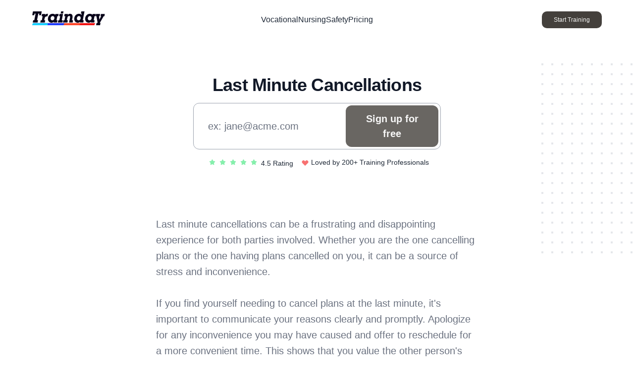

--- FILE ---
content_type: text/html; charset=utf-8
request_url: https://www.trainday.io/academy/last-minute-cancellations+25df8dff-9a40-4c1d-a033-f1dd767c0ff1/
body_size: 8278
content:
<!DOCTYPE html><html lang="en"><head><meta charSet="utf-8"/><title>Last Minute Cancellations | Trainday Academy</title><meta property="og:site_name" content="Last Minute Cancellations | Trainday Academy"/><meta name="description" content="last minute cancellations"/><meta name="robots" content="INDEX,FOLLOW"/><meta name="twitter:card" content="summary_large_image"/><meta name="twitter:url" content="https://www.trainday.io/academy/last-minute-cancellations+25df8dff-9a40-4c1d-a033-f1dd767c0ff1/"/><meta name="twitter:title" content="last minute cancellations | trainday Academy"/><meta name="twitter:description" content="last minute cancellations"/><meta name="twitter:image" content="https://uploads-ssl.webflow.com/616f0fdf858fa4ee30d2da78/640fc4947975fd31efea8330_desk_ai_landing.png"/><meta name="twitter:site" content="@traindayHQ"/><meta property="og:type" content="website"/><meta property="og:url" content="https://www.trainday.io/academy/last-minute-cancellations+25df8dff-9a40-4c1d-a033-f1dd767c0ff1/"/><meta property="fb:app_id" content="1871400503597259"/><meta property="og:title" content="last minute cancellations | trainday Academy"/><meta property="og:description" content="last minute cancellations"/><meta property="og:image" content="https://uploads-ssl.webflow.com/616f0fdf858fa4ee30d2da78/640fc4947975fd31efea8330_desk_ai_landing.png"/><meta property="og:image:alt" content="last minute cancellations"/><meta name="viewport" content="width=device-width, initial-scale=1"/><link rel="icon" href="/favicon.ico"/><link rel="canonical" href="https://www.trainday.io/academy/last-minute-cancellations+25df8dff-9a40-4c1d-a033-f1dd767c0ff1/"/><script type="application/ld+json">{"@context":"https://schema.org","@type":"Organization","name":"last minute cancellations | trainday Academy","url":"https://www.trainday.io/academy/last-minute-cancellations+25df8dff-9a40-4c1d-a033-f1dd767c0ff1/","logo":"https://www.trainday.io/images/trainday_logo_black.svg","contactPoint":{"@type":"ContactPoint","telephone":"+18558749675","contactType":"Customer Service","areaServed":"US","availableLanguage":"English"},"sameAs":["https://www.facebook.com/trainday","https://twitter.com/traindayHQ","https://tiktok.com/@trainday","https://instagram.com/traindayHQ","https://www.linkedin.com/company/traindayHQ"]}</script><meta name="next-head-count" content="22"/><link rel="preconnect" href="https://fonts.googleapis.com"/><link rel="preconnect" href="https://fonts.gstatic.com" crossorigin="anonymous"/><link rel="stylesheet" data-href="https://fonts.googleapis.com/css2?family=EB+Garamond:ital,wght@0,400..800;1,400..800&amp;family=Inter:ital,opsz,wght@0,14..32,100..900;1,14..32,100..900&amp;display=swap"/><noscript><img height="1" width="1" style="display:none" src="https://www.facebook.com/tr?id=1601025243434777&amp;ev=PageView&amp;noscript=1"/></noscript><meta name="next-font-preconnect"/><link rel="preload" href="/_next/static/css/54294341b088ce1a.css" as="style"/><link rel="stylesheet" href="/_next/static/css/54294341b088ce1a.css" data-n-g=""/><noscript data-n-css=""></noscript><script defer="" nomodule="" src="/_next/static/chunks/polyfills-5cd94c89d3acac5f.js"></script><script src="/_next/static/chunks/webpack-3ca6e7dad12780c7.js" defer=""></script><script src="/_next/static/chunks/framework-4ed89e9640adfb9e.js" defer=""></script><script src="/_next/static/chunks/main-16082338cb175033.js" defer=""></script><script src="/_next/static/chunks/pages/_app-629ced773f4efb91.js" defer=""></script><script src="/_next/static/chunks/31664189-a33f1ab9ee0be79a.js" defer=""></script><script src="/_next/static/chunks/1bfc9850-cd56f147d45312e8.js" defer=""></script><script src="/_next/static/chunks/959-0e14cc04b5d081a1.js" defer=""></script><script src="/_next/static/chunks/2125-c85d8c143322e00d.js" defer=""></script><script src="/_next/static/chunks/1197-c33ca5b1059c9044.js" defer=""></script><script src="/_next/static/chunks/2145-e6b009964ffa9ff7.js" defer=""></script><script src="/_next/static/chunks/pages/academy/%5Bid%5D-cb7ba9fe307fa8a2.js" defer=""></script><script src="/_next/static/j8-g1TKv5N9gBjJy8oVDI/_buildManifest.js" defer=""></script><script src="/_next/static/j8-g1TKv5N9gBjJy8oVDI/_ssgManifest.js" defer=""></script><script src="/_next/static/j8-g1TKv5N9gBjJy8oVDI/_middlewareManifest.js" defer=""></script></head><body><div id="__next"><div><div><div class="bg-transparent"><div class="hidden tinyest:block min-h-[48px]  bg-stone-800 relative isolate items-center desktop:before:flex-1 overflow-hidden"><div class="absolute hidden desktop:block desktop:bg-stone-700 min-w-[450px] min-h-[48px] z-10"></div><div class="block desktop:hidden bg-stone-800 h-[48px] pt-1 pl-2 border-gray-200 border-t-transparent border-l-transparent border-r-transparent" style="border-width:1px"><div class="flex" style="transform:translateX(0%) translateZ(0)"><p class="text-md text-white py-3 mr-4 whitespace-nowrap">🎉 Trainday now integrates with Zendesk and Hubspot 🎉 Trainday now integrates with Zendesk and Hubspot 🎉 Trainday now integrates with Zendesk and Hubspot</p></div></div><div class="block desktop:hidden bg-stone-800 h-[48px] px-4 z-20 webkit-right pt-3"><div class="inline desktop:hidden py-0.5 max-w-[140px] px-3 inline bg-green-500 text-white rounded-md"><a href="https://api.whatsapp.com/send?phone=19049998388&amp;text=Hello!%20I%20would%20like%20to%20get%20started%20with%20Trainday." target="_blank" rel="noopener noreferrer" class=""><span class="text-sm flex-inline items-center"><svg stroke="currentColor" fill="currentColor" stroke-width="0" version="1.1" viewBox="0 0 16 16" class="inline mr-2" height="14" width="14" xmlns="http://www.w3.org/2000/svg"><path d="M13.641 2.325c-1.497-1.5-3.488-2.325-5.609-2.325-4.369 0-7.925 3.556-7.925 7.928 0 1.397 0.366 2.763 1.059 3.963l-1.125 4.109 4.203-1.103c1.159 0.631 2.463 0.966 3.787 0.966h0.003c0 0 0 0 0 0 4.369 0 7.928-3.556 7.928-7.928 0-2.119-0.825-4.109-2.322-5.609zM8.034 14.525v0c-1.184 0-2.344-0.319-3.356-0.919l-0.241-0.144-2.494 0.653 0.666-2.431-0.156-0.25c-0.663-1.047-1.009-2.259-1.009-3.506 0-3.634 2.956-6.591 6.594-6.591 1.759 0 3.416 0.688 4.659 1.931 1.244 1.247 1.928 2.9 1.928 4.662-0.003 3.637-2.959 6.594-6.591 6.594zM11.647 9.588c-0.197-0.1-1.172-0.578-1.353-0.644s-0.313-0.1-0.447 0.1c-0.131 0.197-0.512 0.644-0.628 0.778-0.116 0.131-0.231 0.15-0.428 0.050s-0.838-0.309-1.594-0.984c-0.588-0.525-0.987-1.175-1.103-1.372s-0.013-0.306 0.088-0.403c0.091-0.088 0.197-0.231 0.297-0.347s0.131-0.197 0.197-0.331c0.066-0.131 0.034-0.247-0.016-0.347s-0.447-1.075-0.609-1.472c-0.159-0.388-0.325-0.334-0.447-0.341-0.116-0.006-0.247-0.006-0.378-0.006s-0.347 0.050-0.528 0.247c-0.181 0.197-0.694 0.678-0.694 1.653s0.709 1.916 0.809 2.050c0.1 0.131 1.397 2.134 3.384 2.991 0.472 0.203 0.841 0.325 1.128 0.419 0.475 0.15 0.906 0.128 1.247 0.078 0.381-0.056 1.172-0.478 1.338-0.941s0.166-0.859 0.116-0.941c-0.047-0.088-0.178-0.137-0.378-0.238z"></path></svg>WhatsApp</span></a></div><p class="hidden desktop:flex desktop:flex-1 text-md text-white py-3 mr-4">🎉 Trainday now integrates with Zendesk and Hubspot</p></div><div class="hidden desktop:flex grid grid-cols-7 gap-2  max-w-7xl m-auto"><div class="round-border col-span-7 desktop:col-span-3 bg-stone-700 h-[48px] px-4 z-20 webkit-right pt-3 desktop:pt-0 desktop:text-left"><div class="flex desktop:hidden max-w-[140px] px-3 inline bg-stone-700 text-white rounded-md"></div><p class="hidden desktop:flex desktop:flex-1 text-md text-white py-3 mr-4">🎉 Trainday now integrates with Zendesk and Hubspot</p></div><div class="flex-1 col-span-4 w-full py-3 webkit-right mr-4"><div class="inline"><div class="cursor-pointer inline text-sm text-white ml-6"><p class="inline">Contact</p></div><div class="px-3 inline ml-6 bg-green-500 text-white h-[20px] py-1.5 w-[50px] rounded-xl"><a href="https://api.whatsapp.com/send?phone=19049998388&amp;text=Hello!%20I%20would%20like%20to%20get%20started%20with%20Trainday." target="_blank" rel="noopener noreferrer" class=""><span class="text-sm flex-inline items-center"><svg stroke="currentColor" fill="currentColor" stroke-width="0" version="1.1" viewBox="0 0 16 16" class="inline mr-2" height="16" width="16" xmlns="http://www.w3.org/2000/svg"><path d="M13.641 2.325c-1.497-1.5-3.488-2.325-5.609-2.325-4.369 0-7.925 3.556-7.925 7.928 0 1.397 0.366 2.763 1.059 3.963l-1.125 4.109 4.203-1.103c1.159 0.631 2.463 0.966 3.787 0.966h0.003c0 0 0 0 0 0 4.369 0 7.928-3.556 7.928-7.928 0-2.119-0.825-4.109-2.322-5.609zM8.034 14.525v0c-1.184 0-2.344-0.319-3.356-0.919l-0.241-0.144-2.494 0.653 0.666-2.431-0.156-0.25c-0.663-1.047-1.009-2.259-1.009-3.506 0-3.634 2.956-6.591 6.594-6.591 1.759 0 3.416 0.688 4.659 1.931 1.244 1.247 1.928 2.9 1.928 4.662-0.003 3.637-2.959 6.594-6.591 6.594zM11.647 9.588c-0.197-0.1-1.172-0.578-1.353-0.644s-0.313-0.1-0.447 0.1c-0.131 0.197-0.512 0.644-0.628 0.778-0.116 0.131-0.231 0.15-0.428 0.050s-0.838-0.309-1.594-0.984c-0.588-0.525-0.987-1.175-1.103-1.372s-0.013-0.306 0.088-0.403c0.091-0.088 0.197-0.231 0.297-0.347s0.131-0.197 0.197-0.331c0.066-0.131 0.034-0.247-0.016-0.347s-0.447-1.075-0.609-1.472c-0.159-0.388-0.325-0.334-0.447-0.341-0.116-0.006-0.247-0.006-0.378-0.006s-0.347 0.050-0.528 0.247c-0.181 0.197-0.694 0.678-0.694 1.653s0.709 1.916 0.809 2.050c0.1 0.131 1.397 2.134 3.384 2.991 0.472 0.203 0.841 0.325 1.128 0.419 0.475 0.15 0.906 0.128 1.247 0.078 0.381-0.056 1.172-0.478 1.338-0.941s0.166-0.859 0.116-0.941c-0.047-0.088-0.178-0.137-0.378-0.238z"></path></svg>Message us on WhatsApp</span></a></div></div></div></div></div><div class="desktop:min-h-[80px] h-[40px] flex items-center justify-center"><nav class="mx-auto flex w-full max-w-[1150px]  " aria-label="Global"><div class="grid grid-cols-12 gap-0 w-full"><div class="flex ml-3 desktop:ml-0  col-span-3 tiny:col-span-6 "><img src="/images/trainday_logo_black.svg" class="h-7"/></div><div class="flex-inline col-span-6 text-right desktop:hidden "><a href="https://app.trainday.io" rel="noreferrer" class="text-md text-gray-800 mr-5 cursor-pointer" target="_parent">Sign in</a><a rel="canonical" href="/pricing" class="text-md mr-5 cursor-pointer text-gray-800">Pricing</a></div><div class="hidden desktop:flex desktop:gap-x-6 col-span-6 items-center justify-center"><div><div class="cursor-pointer hidden md:flex group rounded-md inline-flex items-center text-base font-small"><span class="text-md text-gray-800 flex items-center"><p class="inline">Vocational</p></span></div></div><div><div class="cursor-pointer hidden md:flex group rounded-md inline-flex items-center text-base font-small"><span class="text-md text-gray-800 flex items-center"><p class="inline">Nursing</p></span></div></div><div><div class="cursor-pointer hidden md:flex group rounded-md inline-flex items-center text-base font-small"><span class="text-md text-gray-800 flex items-center"><p class="inline">Safety</p></span></div></div><a rel="canonical" href="/pricing/" class="text-md text-gray-800">Pricing</a></div><div class="col-span-3 hidden desktop:flex inline "><div class="hidden desktop:flex desktop:flex-1 desktop:justify-end"><div class="hidden md:flex md:items-center md:space-x-6"><p class="btn
                  ml-4 px-6 cursor-pointer py-2 text-xs font-medium items-center" style="border-radius:10px"><span class="inline ">Start Training</span></p></div></div></div></div></nav><header></header></div></div><div class="relative py-16 bg-white overflow-hidden"><div class="hidden lg:block lg:absolute lg:inset-y-0 lg:h-full lg:w-full"><div class="relative h-full text-lg max-w-prose mx-auto" aria-hidden="true"><svg class="absolute top-12 left-full transform translate-x-32" width="404" height="384" fill="none" viewBox="0 0 404 384"><defs><pattern id="74b3fd99-0a6f-4271-bef2-e80eeafdf357" x="0" y="0" width="20" height="20" patternUnits="userSpaceOnUse"><rect x="0" y="0" width="4" height="4" class="text-gray-200" fill="currentColor"></rect></pattern></defs><rect width="404" height="384" fill="url(#74b3fd99-0a6f-4271-bef2-e80eeafdf357)"></rect></svg><svg class="absolute top-1/2 right-full transform -translate-y-1/2 -translate-x-32" width="404" height="384" fill="none" viewBox="0 0 404 384"><defs><pattern id="f210dbf6-a58d-4871-961e-36d5016a0f49" x="0" y="0" width="20" height="20" patternUnits="userSpaceOnUse"><rect x="0" y="0" width="4" height="4" class="text-gray-200" fill="currentColor"></rect></pattern></defs><rect width="404" height="384" fill="url(#f210dbf6-a58d-4871-961e-36d5016a0f49)"></rect></svg><svg class="absolute bottom-12 left-full transform translate-x-32" width="404" height="384" fill="none" viewBox="0 0 404 384"><defs><pattern id="d3eb07ae-5182-43e6-857d-35c643af9034" x="0" y="0" width="20" height="20" patternUnits="userSpaceOnUse"><rect x="0" y="0" width="4" height="4" class="text-gray-200" fill="currentColor"></rect></pattern></defs><rect width="404" height="384" fill="url(#d3eb07ae-5182-43e6-857d-35c643af9034)"></rect></svg></div></div><div class="relative px-4 desktop:px-6 lg:px-8"><div class="text-lg max-w-prose mx-auto"><h1><span class="regular-header mt-2 block text-3xl text-center leading-10 font-extrabold tracking-tight text-gray-900 desktop:text-4xl">Last Minute Cancellations</span></h1><div><form><div class="desktop:hidden block text-center p-1 w-full w-[95%] max-w-[450px] m-auto mt-4"><input type="email" placeholder="Work Email" class="text-center w-full border-gray-600 flex-grow text-lg px-2 py-2 text-gray-700 bg-white rounded"/><button disabled="" class="btn mt-2 text-lg w-full font-bold text-white px-2 py-2 rounded " style="opacity:0.8">Sign up for free</button></div><div class="w-full mt-4 max-w-[500px] m-auto"><div class="hidden desktop:flex items-center bg-white rounded-xl border-gray-400 p-1 mt-4" style="border-width:1px"><input type="email" placeholder="ex: jane@acme.com" class="border-transparent focus:border-transparent focus:ring-0 flex-grow text-xl px-6 py-2 text-gray-700 bg-white rounded-xl"/><button disabled="" class="btn text-xl font-bold text-white px-6 py-3 rounded-xl " style="opacity:0.8">Sign up for free</button></div></div></form><div class=" mt-4 desktop:mt-0 text-center mb-8 z-30 "><div class="desktop:mt-3"><div class="hero_social-svg margin-right-4 w-embed"><a class="pointer-events-auto" href="https://www.trustpilot.com/review/trainday.io" target="_blank" rel="noreferrer"><svg class="inline ml-2 text-green-300" width="13" height="12" viewBox="0 0 13 12" fill="none" xmlns="http://www.w3.org/2000/svg"><g clip-path="url(#clip0_2814_15164)"><path d="M6.53857 1L8.08358 4.13L11.5386 4.635L9.03858 7.07L9.62858 10.51L6.53857 8.885L3.44857 10.51L4.03857 7.07L1.53857 4.635L4.99357 4.13L6.53857 1Z" fill="currentColor" stroke="currentColor" stroke-width="1.6" stroke-linecap="round" stroke-linejoin="round"></path></g><defs><clipPath id="clip0_2814_15164"><rect width="12" height="12" fill="white" transform="translate(0.538574)"></rect></clipPath></defs></svg><svg class="inline ml-2 text-green-300" width="13" height="12" viewBox="0 0 13 12" fill="none" xmlns="http://www.w3.org/2000/svg"><g clip-path="url(#clip0_2814_15164)"><path d="M6.53857 1L8.08358 4.13L11.5386 4.635L9.03858 7.07L9.62858 10.51L6.53857 8.885L3.44857 10.51L4.03857 7.07L1.53857 4.635L4.99357 4.13L6.53857 1Z" fill="currentColor" stroke="currentColor" stroke-width="1.6" stroke-linecap="round" stroke-linejoin="round"></path></g><defs><clipPath id="clip0_2814_15164"><rect width="12" height="12" fill="white" transform="translate(0.538574)"></rect></clipPath></defs></svg><svg class="inline ml-2 text-green-300" width="13" height="12" viewBox="0 0 13 12" fill="none" xmlns="http://www.w3.org/2000/svg"><g clip-path="url(#clip0_2814_15164)"><path d="M6.53857 1L8.08358 4.13L11.5386 4.635L9.03858 7.07L9.62858 10.51L6.53857 8.885L3.44857 10.51L4.03857 7.07L1.53857 4.635L4.99357 4.13L6.53857 1Z" fill="currentColor" stroke="currentColor" stroke-width="1.6" stroke-linecap="round" stroke-linejoin="round"></path></g><defs><clipPath id="clip0_2814_15164"><rect width="12" height="12" fill="white" transform="translate(0.538574)"></rect></clipPath></defs></svg><svg class="inline ml-2 text-green-300" width="13" height="12" viewBox="0 0 13 12" fill="none" xmlns="http://www.w3.org/2000/svg"><g clip-path="url(#clip0_2814_15164)"><path d="M6.53857 1L8.08358 4.13L11.5386 4.635L9.03858 7.07L9.62858 10.51L6.53857 8.885L3.44857 10.51L4.03857 7.07L1.53857 4.635L4.99357 4.13L6.53857 1Z" fill="currentColor" stroke="currentColor" stroke-width="1.6" stroke-linecap="round" stroke-linejoin="round"></path></g><defs><clipPath id="clip0_2814_15164"><rect width="12" height="12" fill="white" transform="translate(0.538574)"></rect></clipPath></defs></svg><svg class="inline ml-2 text-green-300" width="13" height="12" viewBox="0 0 13 12" fill="none" xmlns="http://www.w3.org/2000/svg"><g clip-path="url(#clip0_2814_15164)"><path d="M6.53857 1L8.08358 4.13L11.5386 4.635L9.03858 7.07L9.62858 10.51L6.53857 8.885L3.44857 10.51L4.03857 7.07L1.53857 4.635L4.99357 4.13L6.53857 1Z" fill="currentColor" stroke="currentColor" stroke-width="1.6" stroke-linecap="round" stroke-linejoin="round"></path></g><defs><clipPath id="clip0_2814_15164"><rect width="12" height="12" fill="white" transform="translate(0.538574)"></rect></clipPath></defs></svg><p class="ml-2 inline text-gray-800 text-sm" style="vertical-align:bottom">4.5 Rating</p></a><p class="mt-2 desktop:mt-0 desktop:flex-inline text-gray-800 desktop:inline ml-4 text-sm"><svg xmlns="http://www.w3.org/2000/svg" viewBox="0 0 20 20" fill="currentColor" aria-hidden="true" class="w-4 mr-1 inline text-red-400"><path fill-rule="evenodd" d="M3.172 5.172a4 4 0 015.656 0L10 6.343l1.172-1.171a4 4 0 115.656 5.656L10 17.657l-6.828-6.829a4 4 0 010-5.656z" clip-rule="evenodd"></path></svg>Loved by 200+ Training Professionals</p></div></div></div></div><div class="mt-8 text-xl text-gray-500 leading-8" style="white-space:pre-wrap;width:100%">

Last minute cancellations can be a frustrating and disappointing experience for both parties involved. Whether you are the one cancelling plans or the one having plans cancelled on you, it can be a source of stress and inconvenience.

If you find yourself needing to cancel plans at the last minute, it&#x27;s important to communicate your reasons clearly and promptly. Apologize for any inconvenience you may have caused and offer to reschedule for a more convenient time. This shows that you value the other person&#x27;s time and are willing to make an effort to make things right.

On the other hand, if you are the one having plans cancelled on you, it&#x27;s important to be understanding and not take it personally. Life happens and sometimes things come up unexpectedly. Try to stay positive and suggest a new time to get together.

It&#x27;s also important to keep in mind that last minute cancellations can have consequences beyond just inconvenience. For example, if you cancel a reservation at a restaurant or a show, you may be charged a fee or lose your deposit. This can be a financial burden and may impact your ability to make future reservations.

In conclusion, last minute cancellations can be a frustrating experience, but it&#x27;s important to communicate clearly and be understanding of unexpected situations. By doing so, you can maintain positive relationships and avoid unnecessary stress and inconvenience.</div></div><div class="bg-white"><div class="mx-auto max-w-7xl py-24 sm:px-6 sm:py-32 lg:px-8"><div class="relative isolate overflow-hidden bg-gray-900 px-6 pt-16 shadow-2xl sm:rounded-3xl sm:px-16 md:pt-24 lg:flex lg:gap-x-20 lg:px-24 lg:pt-0"><svg viewBox="0 0 1024 1024" aria-hidden="true" class="absolute left-1/2 top-1/2 -z-10 h-[64rem] w-[64rem] -translate-y-1/2 [mask-image:radial-gradient(closest-side,white,transparent)] sm:left-full sm:-ml-80 lg:left-1/2 lg:ml-0 lg:-translate-x-1/2 lg:translate-y-0"><circle r="512" cx="512" cy="512" fill="url(#759c1415-0410-454c-8f7c-9a820de03641)" fill-opacity="0.7"></circle><defs><radialGradient id="759c1415-0410-454c-8f7c-9a820de03641"><stop stop-color="#7775D6"></stop><stop offset="1" stop-color="#E935C1"></stop></radialGradient></defs></svg><div class="mx-auto max-w-md text-center lg:mx-0 lg:flex-auto lg:py-32 lg:text-left"><h2 class="text-3xl font-bold tracking-tight text-white sm:text-4xl">Accelerate Compliance.<br/>Deliver OSHA-Ready Courses Instantly.</h2><p class="mt-6 text-lg leading-8 text-gray-300">Empower your team with data-driven training solutions tailored to your industry&#x27;s safety standards. Stay compliant, reduce risks, and boost productivity with AI-powered course creation.</p><div class="mt-10 flex items-center justify-center gap-x-6 lg:justify-start"><a href="https://app.trainday.io/signup" target="_blank" rel="noreferrer" class="w-full text-center cursor-pointer rounded-md bg-white px-3.5 py-2.5 text-lg font-semibold text-gray-900 shadow-sm hover:bg-gray-100 focus-visible:outline focus-visible:outline-2 focus-visible:outline-offset-2 focus-visible:outline-white">Get started</a></div></div><div class="relative mt-16 h-80 lg:mt-8"><img alt="App screenshot" src="/images/trainday_ai_lms_workplace_training.jpeg" width="1824" height="1080" class="absolute left-0 top-0 w-[57rem] max-w-none rounded-md bg-white/5 ring-1 ring-white/10"/></div></div></div></div></div></div><footer class="bg-stone-900"><div class="mx-auto max-w-[1400px] px-6 pb-8 pt-16 sm:pt-24 lg:px-8 lg:pt-32"><div class="xl:grid xl:grid-cols-4 xl:gap-8"><div class="space-y-8"><img alt="Trainday" src="/images/trainday_logo_white.svg" class="h-6"/><p class="text-balance text-sm/6 text-gray-300"></p><div class="flex gap-x-6"><a href="https://twitter.com/traindayHQ" rel="noreferrer" target="_blank" class="text-gray-400 hover:text-gray-300"><span class="h-10"></span><svg stroke="currentColor" fill="currentColor" stroke-width="0" version="1.1" viewBox="0 0 16 16" aria-hidden="true" class="h-8" height="1em" width="1em" xmlns="http://www.w3.org/2000/svg"><path d="M16 3.538c-0.588 0.263-1.222 0.438-1.884 0.516 0.678-0.406 1.197-1.050 1.444-1.816-0.634 0.375-1.338 0.65-2.084 0.797-0.6-0.638-1.453-1.034-2.397-1.034-1.813 0-3.281 1.469-3.281 3.281 0 0.256 0.028 0.506 0.084 0.747-2.728-0.138-5.147-1.444-6.766-3.431-0.281 0.484-0.444 1.050-0.444 1.65 0 1.138 0.578 2.144 1.459 2.731-0.538-0.016-1.044-0.166-1.488-0.409 0 0.013 0 0.028 0 0.041 0 1.591 1.131 2.919 2.634 3.219-0.275 0.075-0.566 0.116-0.866 0.116-0.212 0-0.416-0.022-0.619-0.059 0.419 1.303 1.631 2.253 3.066 2.281-1.125 0.881-2.538 1.406-4.078 1.406-0.266 0-0.525-0.016-0.784-0.047 1.456 0.934 3.181 1.475 5.034 1.475 6.037 0 9.341-5.003 9.341-9.341 0-0.144-0.003-0.284-0.009-0.425 0.641-0.459 1.197-1.038 1.637-1.697z"></path></svg></a><a href="https://facebook.com/traindayHQ" rel="noreferrer" target="_blank" class="text-gray-400 hover:text-gray-300"><span class="h-10"></span><svg stroke="currentColor" fill="currentColor" stroke-width="0" version="1.1" viewBox="0 0 16 16" aria-hidden="true" class="h-8" height="1em" width="1em" xmlns="http://www.w3.org/2000/svg"><path d="M9.5 3h2.5v-3h-2.5c-1.93 0-3.5 1.57-3.5 3.5v1.5h-2v3h2v8h3v-8h2.5l0.5-3h-3v-1.5c0-0.271 0.229-0.5 0.5-0.5z"></path></svg></a><a href="https://instagram.com/traindayHQ" rel="noreferrer" target="_blank" class="text-gray-400 hover:text-gray-300"><span class="h-10"></span><svg stroke="currentColor" fill="currentColor" stroke-width="0" version="1.1" viewBox="0 0 16 16" aria-hidden="true" class="h-8" height="1em" width="1em" xmlns="http://www.w3.org/2000/svg"><path d="M14.5 0h-13c-0.825 0-1.5 0.675-1.5 1.5v13c0 0.825 0.675 1.5 1.5 1.5h13c0.825 0 1.5-0.675 1.5-1.5v-13c0-0.825-0.675-1.5-1.5-1.5zM11 2.5c0-0.275 0.225-0.5 0.5-0.5h2c0.275 0 0.5 0.225 0.5 0.5v2c0 0.275-0.225 0.5-0.5 0.5h-2c-0.275 0-0.5-0.225-0.5-0.5v-2zM8 5c1.656 0 3 1.344 3 3s-1.344 3-3 3c-1.656 0-3-1.344-3-3s1.344-3 3-3zM14 13.5v0c0 0.275-0.225 0.5-0.5 0.5h-11c-0.275 0-0.5-0.225-0.5-0.5v0-6.5h1.1c-0.066 0.322-0.1 0.656-0.1 1 0 2.762 2.237 5 5 5s5-2.238 5-5c0-0.344-0.034-0.678-0.1-1h1.1v6.5z"></path></svg></a><a href="https://youtube.com/@traindayHQ" rel="noreferrer" target="_blank" class="text-gray-400 hover:text-gray-300"><span class="h-10"></span><svg stroke="currentColor" fill="currentColor" stroke-width="0" version="1.1" viewBox="0 0 16 16" aria-hidden="true" class="h-8" height="1em" width="1em" xmlns="http://www.w3.org/2000/svg"><path d="M15.841 4.8c0 0-0.156-1.103-0.637-1.587-0.609-0.637-1.291-0.641-1.603-0.678-2.237-0.163-5.597-0.163-5.597-0.163h-0.006c0 0-3.359 0-5.597 0.163-0.313 0.038-0.994 0.041-1.603 0.678-0.481 0.484-0.634 1.587-0.634 1.587s-0.159 1.294-0.159 2.591v1.213c0 1.294 0.159 2.591 0.159 2.591s0.156 1.103 0.634 1.588c0.609 0.637 1.409 0.616 1.766 0.684 1.281 0.122 5.441 0.159 5.441 0.159s3.363-0.006 5.6-0.166c0.313-0.037 0.994-0.041 1.603-0.678 0.481-0.484 0.637-1.588 0.637-1.588s0.159-1.294 0.159-2.591v-1.213c-0.003-1.294-0.162-2.591-0.162-2.591zM6.347 10.075v-4.497l4.322 2.256-4.322 2.241z"></path></svg></a><a href="https://tiktok.com/@trainday" rel="noreferrer" target="_blank" class="text-gray-400 hover:text-gray-300"><span class="h-10"></span><svg stroke="currentColor" fill="currentColor" stroke-width="0" viewBox="0 0 448 512" aria-hidden="true" class="h-8" height="1em" width="1em" xmlns="http://www.w3.org/2000/svg"><path d="M448,209.91a210.06,210.06,0,0,1-122.77-39.25V349.38A162.55,162.55,0,1,1,185,188.31V278.2a74.62,74.62,0,1,0,52.23,71.18V0l88,0a121.18,121.18,0,0,0,1.86,22.17h0A122.18,122.18,0,0,0,381,102.39a121.43,121.43,0,0,0,67,20.14Z"></path></svg></a><a href="https://linkedin.com/company/traindayHQ" rel="noreferrer" target="_blank" class="text-gray-400 hover:text-gray-300"><span class="h-10"></span><svg stroke="currentColor" fill="currentColor" stroke-width="0" version="1.1" viewBox="0 0 16 16" aria-hidden="true" class="h-8" height="1em" width="1em" xmlns="http://www.w3.org/2000/svg"><path d="M14.5 0h-13c-0.825 0-1.5 0.675-1.5 1.5v13c0 0.825 0.675 1.5 1.5 1.5h13c0.825 0 1.5-0.675 1.5-1.5v-13c0-0.825-0.675-1.5-1.5-1.5zM6 13h-2v-7h2v7zM5 5c-0.553 0-1-0.447-1-1s0.447-1 1-1c0.553 0 1 0.447 1 1s-0.447 1-1 1zM13 13h-2v-4c0-0.553-0.447-1-1-1s-1 0.447-1 1v4h-2v-7h2v1.241c0.412-0.566 1.044-1.241 1.75-1.241 1.244 0 2.25 1.119 2.25 2.5v4.5z"></path></svg></a></div></div><div class="mt-16 grid grid-cols-2 gap-8 xl:col-span-3 xl:mt-0"><div class="md:grid md:grid-cols-3 md:gap-8"><div><h3 class="text-sm/6 font-semibold text-white">Solutions</h3><ul role="list" class="mt-6 space-y-4"><li><a href="/blogs/v2" class="text-sm/6 text-gray-400 hover:text-white">Blog</a></li><li><a href="/employee-training" class="text-sm/6 text-gray-400 hover:text-white">Employee Training</a></li><li><a href="/license" class="text-sm/6 text-gray-400 hover:text-white">Workplace License</a></li><li><a href="/osha-compliance" class="text-sm/6 text-gray-400 hover:text-white">OSHA Compliance</a></li><li><a href="/employee-retention-tips" class="text-sm/6 text-gray-400 hover:text-white">Employee Retention</a></li><li><a href="/ai-blog/" class="text-sm/6 text-gray-400 hover:text-white">AI Blog</a></li><li><a href="/articles/" class="text-sm/6 text-gray-400 hover:text-white">Articles</a></li></ul></div><div class="mt-10 md:mt-0"><h3 class="text-sm/6 font-semibold text-white">Free Tools</h3><ul role="list" class="mt-6 space-y-4"></ul></div><div class="mt-10 md:mt-0"><h3 class="text-sm/6 font-semibold text-white">Support</h3><ul role="list" class="mt-6 space-y-4"><li><a href="/help/" class="text-sm/6 text-gray-400 hover:text-white">Help Desk</a></li><li><a href="/help/video" class="text-sm/6 text-gray-400 hover:text-white">Learning Center</a></li></ul></div></div><div class="md:grid md:grid-cols-2 md:gap-8"><div><h3 class="text-sm/6 font-semibold text-white">Company</h3><ul role="list" class="mt-6 space-y-4"><li><a href="/careers/" class="text-sm/6 text-gray-400 hover:text-white">Careers</a></li></ul></div><div class="mt-10 md:mt-0"><h3 class="text-sm/6 font-semibold text-white">Legal</h3><ul role="list" class="mt-6 space-y-4"><li><a href="/legal/privacy/" class="text-sm/6 text-gray-400 hover:text-white">Privacy Policy</a></li><li><a href="/legal/terms-and-conditions/" class="text-sm/6 text-gray-400 hover:text-white">Terms and Conditions</a></li><li><a href="/legal/refund-policy" class="text-sm/6 text-gray-400 hover:text-white">Refund Policy</a></li><li><a href="/legal/anti-bribery-and-corruption" class="text-sm/6 text-gray-400 hover:text-white">Anti-Bribery and Corruption Policy</a></li></ul></div></div></div></div><div class="mt-16 border-t border-white/10 pt-8 sm:mt-20 lg:mt-24"><p class="text-sm/6 text-gray-400">© 2025 Trainday, Inc. All rights reserved.</p></div></div></footer></div></div></div><script id="__NEXT_DATA__" type="application/json">{"props":{"pageProps":{"post":{"_id":"64161472aab09240979ac17d","title":"last minute cancellations","Id":"25df8dff-9a40-4c1d-a033-f1dd767c0ff1","content":"\n\nLast-minute cancellations can be a frustrating and disappointing experience for both parties involved. Whether you are the one cancelling plans or the one having plans cancelled on you, it can be a source of stress and inconvenience.\n\nIf you find yourself needing to cancel plans at the last minute, it's important to communicate your reasons clearly and promptly. Apologize for any inconvenience you may have caused and offer to reschedule for a more convenient time. This shows that you value the other person's time and are willing to make an effort to make things right.\n\nOn the other hand, if you are the one having plans cancelled on you, it's important to be understanding and not take it personally. Life happens and sometimes things come up unexpectedly. Try to stay positive and suggest a new time to get together.\n\nIt's also important to keep in mind that last-minute cancellations can have consequences beyond just inconvenience. For example, if you cancel a reservation at a restaurant or a show, you may be charged a fee or lose your deposit. This can be a financial burden and may impact your ability to make future reservations.\n\nIn conclusion, last-minute cancellations can be a frustrating experience, but it's important to communicate clearly and be understanding of unexpected situations. By doing so, you can maintain positive relationships and avoid unnecessary stress and inconvenience.","__v":0}},"__N_SSP":true},"page":"/academy/[id]","query":{"id":"last-minute-cancellations+25df8dff-9a40-4c1d-a033-f1dd767c0ff1"},"buildId":"j8-g1TKv5N9gBjJy8oVDI","isFallback":false,"gssp":true,"scriptLoader":[]}</script></body></html>

--- FILE ---
content_type: application/javascript; charset=utf-8
request_url: https://www.trainday.io/_next/static/j8-g1TKv5N9gBjJy8oVDI/_ssgManifest.js
body_size: 223
content:
self.__SSG_MANIFEST=new Set(["\u002Fai-blog","\u002Farticles","\u002Fblogs","\u002Fblogs\u002Fv2","\u002F","\u002Fproducts\u002Fai","\u002Fclinics\u002F[id]","\u002Fcommunity-education\u002F[id]","\u002Ffinancial-services\u002F[id]","\u002Fgovernment-training\u002F[id]","\u002Fhealthcare-training\u002F[id]","\u002Fhelp\u002Fvideo\u002F[id]","\u002Flanding\u002F[id]","\u002Fmedical-training\u002F[id]","\u002Fosha-checklist\u002F[id]","\u002Ftest-prep\u002F[id]","\u002Ftraining-templates\u002F[id]","\u002Fuse-cases\u002F[id]","\u002Fvocational-training\u002F[id]"]);self.__SSG_MANIFEST_CB&&self.__SSG_MANIFEST_CB()

--- FILE ---
content_type: application/javascript; charset=utf-8
request_url: https://www.trainday.io/_next/static/j8-g1TKv5N9gBjJy8oVDI/_buildManifest.js
body_size: 6918
content:
self.__BUILD_MANIFEST=function(e,s,a,t,c,i,n,o,r,l,p,u,d,g,f,h,m,b,k,j,v,y){return{__rewrites:{beforeFiles:[],afterFiles:[],fallback:[]},"/":[e,t,o,s,j,a,k,v,"static/chunks/pages/index-d3d03a00cb78c457.js"],"/404":[e,s,a,"static/chunks/pages/404-cac7f2eb42ccf987.js"],"/_error":["static/chunks/pages/_error-4a934674346210d3.js"],"/about":[e,s,a,"static/chunks/pages/about-7d348ad85b3d77d9.js"],"/academy":[e,t,s,a,h,"static/chunks/pages/academy-958c00fdcd6c3157.js"],"/academy/[id]":[e,t,s,r,a,f,"static/chunks/pages/academy/[id]-cb7ba9fe307fa8a2.js"],"/ai-blog":[e,t,s,a,h,"static/chunks/pages/ai-blog-09b515c306fade39.js"],"/ai-blog/deepfakes-iu-hassle-free-subtitle-generation-with-just-one-click+648944ec40e539da81874c7a":[e,t,s,r,a,d,"static/chunks/pages/ai-blog/deepfakes-iu-hassle-free-subtitle-generation-with-just-one-click+648944ec40e539da81874c7a-dcd0594664e75d53.js"],"/ai-blog/[id]":[e,t,s,r,"static/chunks/5899-f81a24253422b884.js",a,f,"static/chunks/pages/ai-blog/[id]-bcce04820ea0aaea.js"],"/analytics":[e,t,s,u,a,"static/chunks/pages/analytics-0968a287aa5d3431.js"],"/appliance-repair":[e,t,s,a,d,"static/chunks/pages/appliance-repair-0ebab5f8ccfa4cd2.js"],"/article/[id]":[e,t,s,a,f,"static/chunks/pages/article/[id]-8d3128398badf275.js"],"/articles":[e,t,s,a,h,"static/chunks/pages/articles-8292d7eb6b4f0f26.js"],"/automated-compliance-training":[e,s,a,"static/chunks/pages/automated-compliance-training-94302870aa760346.js"],"/automations":[e,t,s,u,a,"static/chunks/pages/automations-a14f9b875aaf9629.js"],"/automotive":[e,t,s,a,g,"static/chunks/pages/automotive-e6191f1039d16b93.js"],"/banking-finance":[e,t,s,a,g,"static/chunks/pages/banking-finance-d2ec6ca15049674f.js"],"/blog/apology-email-to-customer-template":[e,t,c,o,l,s,i,a,n,p,"static/chunks/pages/blog/apology-email-to-customer-template-f5c2c7b21ce380ee.js"],"/blog/demo-meeting-invitation-email":[e,t,c,o,l,s,i,a,n,p,"static/chunks/pages/blog/demo-meeting-invitation-email-7ced7b4ae60daa18.js"],"/blog/how-to-write-knowledge-base-article":[e,t,c,o,l,s,i,a,n,p,"static/chunks/pages/blog/how-to-write-knowledge-base-article-9778694041d9e1d3.js"],"/blog/knowledge-base-article-template":[e,t,c,o,l,s,i,a,n,p,"static/chunks/pages/blog/knowledge-base-article-template-2c77fc532976e779.js"],"/blog/new-account-manager-introduction-email":[e,t,s,r,"static/chunks/9494-aab6d69f91a98223.js",a,"static/chunks/pages/blog/new-account-manager-introduction-email-d3c80ea3a869abca.js"],"/blog/sales-follow-up-email-template":[e,t,c,o,l,s,i,a,n,p,"static/chunks/pages/blog/sales-follow-up-email-template-c88b3c910b527af4.js"],"/blog/v2/[id]":[e,t,s,a,f,"static/chunks/pages/blog/v2/[id]-00117c09442b4185.js"],"/blog/[id]":[e,t,s,r,a,f,"static/chunks/pages/blog/[id]-d6d0673e3d6cb8e7.js"],"/blogs":[e,t,s,a,"static/chunks/pages/blogs-ce7c44bd189eff13.js"],"/blogs/v2":[e,t,s,a,h,"static/chunks/pages/blogs/v2-3d7de4eab105f1fc.js"],"/career-advancement":[e,s,a,"static/chunks/pages/career-advancement-11248f1ea9385961.js"],"/careers":[e,t,s,a,"static/chunks/pages/careers-26252230c9654721.js"],"/carpet-cleaning":[e,t,s,a,d,"static/chunks/pages/carpet-cleaning-c962680164341997.js"],"/case-studies":[e,t,s,u,a,"static/chunks/pages/case-studies-9277f90355677531.js"],"/city-utilities":[e,t,s,a,d,"static/chunks/pages/city-utilities-2fbffc0d2e7c32df.js"],"/clinics/[id]":[e,s,"static/chunks/9490-f6a24bb1c534b0a6.js",a,b,"static/chunks/pages/clinics/[id]-36406189b127c773.js"],"/collaborative-learning":[e,s,a,"static/chunks/pages/collaborative-learning-b0ef337f6736cbb9.js"],"/community":[e,t,s,a,"static/chunks/pages/community-d242e4bd032faff5.js"],"/community-education":[e,s,a,"static/chunks/pages/community-education-e612956c9d3f593a.js"],"/community-education/[id]":[e,s,a,b,"static/chunks/pages/community-education/[id]-ee3f79e2ad41d2d4.js"],"/construction":[e,t,s,u,a,"static/chunks/pages/construction-f3aad9deaa2aff76.js"],"/consumer-services":[e,s,a,"static/chunks/pages/consumer-services-85bb1f3b9b5588b7.js"],"/contact":[e,t,s,a,"static/chunks/pages/contact-882c9fd271136020.js"],"/continuous-learning":[e,s,a,"static/chunks/pages/continuous-learning-c82ade0adbfb5bce.js"],"/customer-service":[e,t,s,a,g,"static/chunks/pages/customer-service-57aa45921bddd7f9.js"],"/customer-service-centers":[e,s,a,"static/chunks/pages/customer-service-centers-2b3459d0a5fd19a7.js"],"/customer-service-training":[e,s,a,"static/chunks/pages/customer-service-training-104871eaaf1225b2.js"],"/demo":[e,t,s,a,"static/chunks/pages/demo-5154f2cb3eda4c1e.js"],"/deskai-affiliate":[e,t,s,a,"static/chunks/pages/deskai-affiliate-2b31e99d07472d26.js"],"/downloads":[e,t,s,a,"static/chunks/pages/downloads-1c7ba5e8fff921cb.js"],"/e-commerce":[e,t,s,a,g,"static/chunks/pages/e-commerce-8d8b42fc0526b7d9.js"],"/education":[e,t,s,a,g,"static/chunks/pages/education-08bcd6e40595a42d.js"],"/effective-communication":[e,s,a,"static/chunks/pages/effective-communication-af4d4a824a5b90c6.js"],"/elearning":[e,t,s,a,h,"static/chunks/pages/elearning-4642048a2db856b6.js"],"/elearning/[id]":[e,t,s,r,"static/chunks/734-a669e16bd6885c5c.js",a,f,"static/chunks/pages/elearning/[id]-cec5438e57e5a93b.js"],"/electrician":[e,t,s,a,d,"static/chunks/pages/electrician-6217bb2c75572745.js"],"/employee-retention":[e,s,a,"static/chunks/pages/employee-retention-65c654dbbe72c294.js"],"/employee-retention-tips":[e,t,s,a,h,"static/chunks/pages/employee-retention-tips-2d76085f0836cf86.js"],"/employee-retention-tips/[id]":[e,t,s,r,"static/chunks/5299-246c977271e480b0.js",a,f,"static/chunks/pages/employee-retention-tips/[id]-e35b399991c13fb4.js"],"/employee-training":[e,t,s,a,h,"static/chunks/pages/employee-training-3652874e1e1fc2fb.js"],"/employee-training/[id]":[e,t,s,r,"static/chunks/5086-af531b24a012a157.js",a,f,"static/chunks/pages/employee-training/[id]-51db41e9620494b1.js"],"/engagement":[e,t,s,u,a,"static/chunks/pages/engagement-91bbae548ee1f2f4.js"],"/enterprise":[e,t,s,u,a,"static/chunks/pages/enterprise-b9f5f0f95f1ca639.js"],"/environmental-services":[e,s,u,a,b,"static/chunks/pages/environmental-services-5468101b3a3e9232.js"],"/events":[e,t,s,a,"static/chunks/pages/events-d44dfadbf8547d1f.js"],"/field-service":[e,t,s,a,g,"static/chunks/pages/field-service-e70a68c942c0b365.js"],"/finance":[e,s,a,"static/chunks/pages/finance-dba62863081f6dba.js"],"/financial-services/[id]":[e,s,a,"static/chunks/pages/financial-services/[id]-f06bbdf478a245c3.js"],"/fitness-wellness":[e,t,s,a,g,"static/chunks/pages/fitness-wellness-eb18d634a526a276.js"],"/free-tools":[e,t,s,r,a,y,"static/chunks/pages/free-tools-a4d6dc4e33cc6466.js"],"/free-tools/estimate-template":[e,t,c,o,l,m,s,i,a,n,p,"static/chunks/pages/free-tools/estimate-template-1c36c03f0828bc58.js"],"/free-tools/flow-rate-calculator":[e,t,c,s,i,a,n,"static/chunks/pages/free-tools/flow-rate-calculator-f82a701609f73246.js"],"/free-tools/hvac-duct-calculator":[e,t,c,s,i,a,n,"static/chunks/pages/free-tools/hvac-duct-calculator-9a9fd6141bc86024.js"],"/free-tools/hvac-load-calculator":[e,t,s,r,a,"static/chunks/pages/free-tools/hvac-load-calculator-912dc8ab7f9624cc.js"],"/free-tools/invoice-generator":[e,t,c,o,l,m,s,i,a,n,p,"static/chunks/pages/free-tools/invoice-generator-0c2d4cc1f7d049ff.js"],"/free-tools/invoice-template":[e,t,c,o,l,m,s,i,a,n,p,"static/chunks/pages/free-tools/invoice-template-2415a798209c60a5.js"],"/free-tools/job-description":[e,t,c,o,l,s,i,r,a,n,p,"static/chunks/pages/free-tools/job-description-1ed6002d3fb5a9ec.js"],"/free-tools/labor-cost-calculator":[e,t,c,s,i,a,n,"static/chunks/pages/free-tools/labor-cost-calculator-b1bda5386bb37dc9.js"],"/free-tools/labor-rate-calculator":[e,t,c,s,i,a,n,"static/chunks/pages/free-tools/labor-rate-calculator-e52da46e91a9d24a.js"],"/free-tools/landfill-near-me":[e,t,s,r,a,"static/chunks/pages/free-tools/landfill-near-me-321eb29059b38bc9.js"],"/free-tools/pipe-volume-calculator":[e,t,c,s,i,a,n,"static/chunks/pages/free-tools/pipe-volume-calculator-a7688ee830368ee6.js"],"/free-tools/pricing-calculator":[e,t,c,o,l,s,i,a,n,p,"static/chunks/pages/free-tools/pricing-calculator-a35bb71b0f792a1a.js"],"/free-tools/profit-margin-calculator":[e,t,c,s,i,a,n,"static/chunks/pages/free-tools/profit-margin-calculator-c2162fe2300a32b9.js"],"/free-tools/receipt-template":[e,t,c,o,l,m,s,i,a,n,p,"static/chunks/pages/free-tools/receipt-template-64b8b4d01cc83caf.js"],"/free-tools/roi-calculator":[e,t,c,s,i,a,n,"static/chunks/pages/free-tools/roi-calculator-61a5813e21eaa077.js"],"/free-tools/seer-energy-savings-calculator":[e,t,c,s,i,a,n,"static/chunks/pages/free-tools/seer-energy-savings-calculator-0c133d9354ce3062.js"],"/free-tools/service-business-valuation-calculator":[e,t,c,s,i,a,n,"static/chunks/pages/free-tools/service-business-valuation-calculator-513e6f0de893a0ed.js"],"/free-tools/service-contract":[e,t,c,o,l,m,s,i,a,n,p,"static/chunks/pages/free-tools/service-contract-2701e7e5d921e79c.js"],"/free-tools/service-spy":[e,t,c,o,l,s,i,a,n,p,"static/chunks/pages/free-tools/service-spy-d57b443c084ed8b8.js"],"/free-tools/work-order-generator":[e,t,c,o,l,m,s,i,a,n,p,"static/chunks/pages/free-tools/work-order-generator-c425042efd1c26c0.js"],"/garage-door":[e,t,s,a,d,"static/chunks/pages/garage-door-fa5a1fa15e433c75.js"],"/government-services":[e,t,s,a,g,"static/chunks/pages/government-services-8581e34662d30e81.js"],"/government-training":[e,s,a,"static/chunks/pages/government-training-95ce83445331f333.js"],"/government-training/[id]":[e,s,a,b,"static/chunks/pages/government-training/[id]-722b566dd833bb0d.js"],"/health-safety-training":[e,s,a,"static/chunks/pages/health-safety-training-3a9c66bb5af1de85.js"],"/healthcare":[e,t,s,"static/chunks/2246-9feff548297f07e3.js",a,"static/chunks/pages/healthcare-b9c662490fd768c4.js"],"/healthcare-training":[e,s,a,"static/chunks/pages/healthcare-training-a5765a88e5d1ff95.js"],"/healthcare-training/[id]":[e,s,a,b,"static/chunks/pages/healthcare-training/[id]-45d09d974bc5cb3c.js"],"/help":[e,t,s,a,"static/chunks/pages/help-c31cca6e1b2017fd.js"],"/help/video":[e,t,s,a,"static/chunks/pages/help/video-0fc4621c07599c15.js"],"/help/video/[id]":[e,t,s,"static/chunks/9590-628af7b5cd1d5a55.js",a,"static/chunks/pages/help/video/[id]-dff1338d8047dac8.js"],"/home-security":[e,t,s,a,d,"static/chunks/pages/home-security-5475d850bcf11ac2.js"],"/hospitality-large-resorts":[e,s,a,"static/chunks/pages/hospitality-large-resorts-e6d677289c5a3123.js"],"/hospitality-small-hotels":[e,s,a,"static/chunks/pages/hospitality-small-hotels-e467e294c9afebae.js"],"/house-cleaning":[e,t,s,a,d,"static/chunks/pages/house-cleaning-2ee32fb2ac3b30fb.js"],"/how-to":[e,t,s,a,h,"static/chunks/pages/how-to-ba8c95c1b5bf3432.js"],"/how-to/[id]":[e,t,s,r,a,f,"static/chunks/pages/how-to/[id]-0146f463ec27b652.js"],"/human-resources":[e,t,s,a,g,"static/chunks/pages/human-resources-0d9df217d03f2203.js"],"/hvac":[e,t,s,a,d,"static/chunks/pages/hvac-f20d5e635970077e.js"],"/industry/[industry]/[id]":[e,t,s,r,"static/chunks/4933-9b332eea63c16d1c.js",a,f,"static/chunks/pages/industry/[industry]/[id]-d3c6a23d77f51a24.js"],"/industry-blog/customer-education/[industry]/[id]":[e,t,s,r,a,f,"static/chunks/pages/industry-blog/customer-education/[industry]/[id]-855c1ae3c6800399.js"],"/insurance":[e,t,s,a,g,"static/chunks/pages/insurance-5dd7b42667c1fa3f.js"],"/integrations":[e,t,s,u,a,"static/chunks/pages/integrations-e3cb1dde8cddba41.js"],"/it-tech":[e,t,s,a,g,"static/chunks/pages/it-tech-381d1cec1e9e0778.js"],"/junk-removal":[e,t,s,a,d,"static/chunks/pages/junk-removal-37fcd7f91ec9a84a.js"],"/landing/[id]":[e,t,o,s,j,a,k,v,"static/chunks/pages/landing/[id]-4466619e7690d7a1.js"],"/landscape":[e,t,s,u,a,"static/chunks/pages/landscape-e72e95f029a96830.js"],"/large-healthcare-hospitals":[e,t,s,u,a,"static/chunks/pages/large-healthcare-hospitals-eb2ffc40476042fe.js"],"/learn":[e,t,s,a,"static/chunks/pages/learn-fd6dbccec4669efe.js"],"/legal/anti-bribery-and-corruption":[e,s,a,"static/chunks/pages/legal/anti-bribery-and-corruption-4e46aedbfaa4fd1e.js"],"/legal/privacy":[e,t,s,a,"static/chunks/pages/legal/privacy-69294ed0e697fae5.js"],"/legal/refund-policy":[e,t,s,a,"static/chunks/pages/legal/refund-policy-10f57f1f7bf1336a.js"],"/legal/terms-and-conditions":[e,t,s,a,"static/chunks/pages/legal/terms-and-conditions-0f6fdfdc2598374c.js"],"/license":[e,t,s,a,h,"static/chunks/pages/license-c80d9ae11cb748a4.js"],"/license/[id]":[e,t,s,r,a,f,"static/chunks/pages/license/[id]-a30445588d5652db.js"],"/live-video-customer-support-demo":[e,t,s,r,"static/chunks/8437-d37b5c0028c4f0fe.js",a,"static/chunks/pages/live-video-customer-support-demo-d76cadc4f368c5f4.js"],"/logistics":[e,t,s,u,a,"static/chunks/pages/logistics-97c754cfe6643373.js"],"/mac":[e,t,s,a,"static/chunks/pages/mac-65cfedc0f06bf6e8.js"],"/manufacturing":[e,t,s,u,a,"static/chunks/pages/manufacturing-efb45019388e218f.js"],"/maritime":[e,t,s,u,a,"static/chunks/pages/maritime-1ce293ab67933a2f.js"],"/medical-training":[e,s,a,"static/chunks/pages/medical-training-c18994d59c20c10a.js"],"/medical-training/[id]":[e,s,a,b,"static/chunks/pages/medical-training/[id]-a2df6395702a2c3c.js"],"/microlearning":[e,t,s,a,h,"static/chunks/pages/microlearning-c527651bc872ff88.js"],"/microlearning/[id]":[e,t,s,r,"static/chunks/575-ef7be70002a2bda4.js",a,f,"static/chunks/pages/microlearning/[id]-0ec2975160503659.js"],"/mining":[e,t,s,u,a,"static/chunks/pages/mining-37487dde987529ba.js"],"/new":[e,t,s,u,a,"static/chunks/pages/new-b99343f3040c9918.js"],"/non-profit":[e,t,s,a,g,"static/chunks/pages/non-profit-280326d404229939.js"],"/oil-gas":[e,t,s,u,a,"static/chunks/pages/oil-gas-8ee8dea4c2fd4a16.js"],"/organizationSchema":["static/chunks/pages/organizationSchema-c2dc1c0b5a076959.js"],"/osha-checklist":[e,t,s,a,"static/chunks/pages/osha-checklist-c61e37236da77977.js"],"/osha-checklist/[id]":[e,s,a,b,"static/chunks/pages/osha-checklist/[id]-e3f47afefe81970e.js"],"/osha-compliance":[e,t,s,a,h,"static/chunks/pages/osha-compliance-74b63332661b4d80.js"],"/osha-compliance/form-300-pdf-generator-free":["static/chunks/pages/osha-compliance/form-300-pdf-generator-free-904d54d7f84165c1.js"],"/osha-compliance/[id]":[e,t,s,r,a,f,"static/chunks/pages/osha-compliance/[id]-46d8178a7ae56db7.js"],"/performance-tracking":[e,s,a,"static/chunks/pages/performance-tracking-90b83fe1b8a67543.js"],"/personalized-learning":[e,s,a,"static/chunks/pages/personalized-learning-bb45b73e6559bc20.js"],"/pest-control":[e,t,s,a,d,"static/chunks/pages/pest-control-18d0311cc589c5af.js"],"/plumbing":[e,t,s,a,d,"static/chunks/pages/plumbing-4c69a9d4d2d1ea9f.js"],"/pool-service":[e,t,s,a,d,"static/chunks/pages/pool-service-c703f3703f915c0f.js"],"/powerpoint":["static/chunks/pages/powerpoint-caab8b5a5f029ac7.js"],"/powerpoint/free-csv-to-powerpoint-generator-ai":["static/chunks/pages/powerpoint/free-csv-to-powerpoint-generator-ai-43264f7af67eb4d7.js"],"/powerpoint/free-pdf-to-powerpoint-generator-ai":["static/chunks/pages/powerpoint/free-pdf-to-powerpoint-generator-ai-a283f0bec5652386.js"],"/powerpoint/free-text-to-powerpoint-ai-generator":[e,s,a,"static/chunks/pages/powerpoint/free-text-to-powerpoint-ai-generator-7ced90f82ae7ce55.js"],"/predictive-skill-gaps":[e,s,a,"static/chunks/pages/predictive-skill-gaps-3070e391527f447c.js"],"/pressure-washing":[e,t,s,a,d,"static/chunks/pages/pressure-washing-4ab77afc930c566b.js"],"/pricing":[e,t,o,s,a,k,"static/chunks/pages/pricing-86f286ce4014f394.js"],"/privacy":[e,t,s,a,"static/chunks/pages/privacy-6bbdebcc79b3f81f.js"],"/products":[e,t,s,u,a,"static/chunks/pages/products-3b0276de6c76dd17.js"],"/products/ai":[e,t,o,s,j,a,k,v,"static/chunks/pages/products/ai-639f2afcc7a7a217.js"],"/promo":[e,t,o,s,a,k,"static/chunks/pages/promo-f94e56eab65a14d3.js"],"/real-estate":[e,t,s,"static/chunks/291-d5a3a87a9c0282aa.js",a,g,"static/chunks/pages/real-estate-d02c155fe592e88a.js"],"/real-time-feedback":[e,s,a,"static/chunks/pages/real-time-feedback-a6a2397e4ea3d2c4.js"],"/reports":[e,t,s,u,a,"static/chunks/pages/reports-110054619187af9f.js"],"/restaurants-medium-chains":[e,s,a,"static/chunks/pages/restaurants-medium-chains-39818e5a550964f8.js"],"/restaurants-small-chains":[e,s,a,"static/chunks/pages/restaurants-small-chains-d420ea5ebdbf6548.js"],"/restoration":[e,t,s,a,d,"static/chunks/pages/restoration-7b070fb3b2ffa213.js"],"/retail":[e,t,s,a,g,"static/chunks/pages/retail-d58edd3594a00bdc.js"],"/retail-large-stores":[e,s,a,"static/chunks/pages/retail-large-stores-0d1ef16362249e13.js"],"/retail-small-stores":[e,s,a,"static/chunks/pages/retail-small-stores-39a3ccd0274ad7aa.js"],"/sales":[e,t,s,u,a,"static/chunks/pages/sales-ac9ce33808cd1b72.js"],"/security":[e,t,s,u,a,"static/chunks/pages/security-91b60fbb5f693bc3.js"],"/septic":[e,t,s,a,d,"static/chunks/pages/septic-5be3cd0a0748dae8.js"],"/shopify":[e,t,s,a,"static/chunks/pages/shopify-cbcec352cc841fd2.js"],"/shopify-app":[e,t,s,u,a,"static/chunks/pages/shopify-app-7958fc569d736c5e.js"],"/small-healthcare-clinics":[e,t,s,u,a,"static/chunks/pages/small-healthcare-clinics-e005eb3a747e87e4.js"],"/solutions":[e,t,s,a,"static/chunks/pages/solutions-6789a37c27a77663.js"],"/solutions/education":[e,t,s,a,"static/chunks/pages/solutions/education-37fb7ce597aff4df.js"],"/solutions/finance":[e,t,s,a,"static/chunks/pages/solutions/finance-4640e182b7b99ac8.js"],"/solutions/government":[e,t,s,a,"static/chunks/pages/solutions/government-38a46d973c743738.js"],"/solutions/healthcare":[e,t,s,a,"static/chunks/pages/solutions/healthcare-edc90b75e6537615.js"],"/solutions/manufacturing":[e,t,s,a,"static/chunks/pages/solutions/manufacturing-87f2d1eddcbcf57f.js"],"/solutions/media":[e,t,s,a,"static/chunks/pages/solutions/media-eac6146a041d2a1b.js"],"/solutions/retail":[e,t,s,a,"static/chunks/pages/solutions/retail-90db3b7cbc2904c6.js"],"/solutions/software":[e,t,s,a,"static/chunks/pages/solutions/software-26e99635aebac5c5.js"],"/solutions/telecommunications":[e,t,s,a,"static/chunks/pages/solutions/telecommunications-d0a1516f6ca7a49e.js"],"/specialOffer":["static/chunks/pages/specialOffer-a5bdc0b8826cf97b.js"],"/success":[e,t,s,a,"static/chunks/pages/success-d46261e2149fb0a3.js"],"/telecommunications":[e,t,s,a,g,"static/chunks/pages/telecommunications-e1b386a76490d9f7.js"],"/templates":[e,t,s,r,a,y,"static/chunks/pages/templates-93f626d23f9ccd47.js"],"/templates/apprentice-job-description":[e,t,c,o,l,s,i,r,a,n,p,"static/chunks/pages/templates/apprentice-job-description-e35136e92c64890a.js"],"/templates/bidding":[e,t,c,o,l,m,s,i,a,n,p,"static/chunks/pages/templates/bidding-e585ec2582f63a71.js"],"/templates/dispatcher-job-description":[e,t,c,o,l,s,i,r,a,n,p,"static/chunks/pages/templates/dispatcher-job-description-5f0be6217a7834db.js"],"/templates/employee-handbook":[e,t,c,o,l,s,i,a,n,p,"static/chunks/pages/templates/employee-handbook-a60ea4b9387be2d2.js"],"/templates/engineer-job-description":[e,t,c,o,l,s,i,r,a,n,p,"static/chunks/pages/templates/engineer-job-description-10edf83058301590.js"],"/templates/estimating":[e,t,c,o,l,m,s,i,a,n,p,"static/chunks/pages/templates/estimating-8f47e28ec7e9e445.js"],"/templates/office-manager-job-description":[e,t,c,o,l,s,i,r,a,n,p,"static/chunks/pages/templates/office-manager-job-description-3866560db42ad4a4.js"],"/templates/postcards":[e,t,s,r,a,"static/chunks/pages/templates/postcards-88c2f73b348d04a0.js"],"/templates/price-list":[e,t,c,o,l,s,i,a,n,p,"static/chunks/pages/templates/price-list-7028f0b7003120b8.js"],"/templates/proposal":[e,t,c,o,l,m,s,i,a,n,p,"static/chunks/pages/templates/proposal-adc88c513008cf39.js"],"/templates/schedule-of-values":[e,t,s,r,a,"static/chunks/pages/templates/schedule-of-values-6dc6f2e74d5e3c3f.js"],"/templates/service-agreement":[e,t,c,o,l,m,s,i,a,n,p,"static/chunks/pages/templates/service-agreement-cda241a100abbdab.js"],"/templates/technician-job-description":[e,t,c,o,l,s,i,r,a,n,p,"static/chunks/pages/templates/technician-job-description-50f5ca5bb173c97b.js"],"/templates/work-order":[e,t,c,o,l,m,s,i,a,n,p,"static/chunks/pages/templates/work-order-808ff7c67744b2fe.js"],"/terms-and-conditions":[e,t,s,a,"static/chunks/pages/terms-and-conditions-646562091df2541c.js"],"/test-prep":[e,s,a,"static/chunks/pages/test-prep-466129554168a7d8.js"],"/test-prep/[id]":[e,s,a,b,"static/chunks/pages/test-prep/[id]-318cb11160d9d890.js"],"/training-modules":[e,s,a,"static/chunks/pages/training-modules-99152633cebc2859.js"],"/training-templates":[e,s,a,"static/chunks/pages/training-templates-fc08a0c3be98951f.js"],"/training-templates/[id]":[e,s,a,"static/chunks/pages/training-templates/[id]-b848d6af6d0fe646.js"],"/travel-hospitality":[e,t,s,a,g,"static/chunks/pages/travel-hospitality-8890e20c3183a650.js"],"/use-cases/construction-incident-management":[e,s,a,"static/chunks/pages/use-cases/construction-incident-management-0684ecc7ba3fb36b.js"],"/use-cases/construction-regulatory-compliance":[e,s,a,"static/chunks/pages/use-cases/construction-regulatory-compliance-32120f669599b029.js"],"/use-cases/construction-site-safety-training":[e,s,a,"static/chunks/pages/use-cases/construction-site-safety-training-f2f9daa6679f480e.js"],"/use-cases/environmental-compliance":[e,s,a,"static/chunks/pages/use-cases/environmental-compliance-9ae4aa304cf3ebb8.js"],"/use-cases/environmental-hazardous-materials":[e,s,a,"static/chunks/pages/use-cases/environmental-hazardous-materials-f908bdaf511c206d.js"],"/use-cases/environmental-site-remediation":[e,s,a,"static/chunks/pages/use-cases/environmental-site-remediation-70e68ef1668cf968.js"],"/use-cases/logistics-cargo-safety":[e,s,a,"static/chunks/pages/use-cases/logistics-cargo-safety-2a60c0771b05540a.js"],"/use-cases/logistics-fleet-compliance":[e,s,a,"static/chunks/pages/use-cases/logistics-fleet-compliance-d514a146c0d5b342.js"],"/use-cases/logistics-real-time-safety":[e,s,a,"static/chunks/pages/use-cases/logistics-real-time-safety-c15dbbabbf71973c.js"],"/use-cases/maritime-emergency-response":[e,s,a,"static/chunks/pages/use-cases/maritime-emergency-response-d24cb737f04cf051.js"],"/use-cases/maritime-environmental-training":[e,s,a,"static/chunks/pages/use-cases/maritime-environmental-training-55b8e766db31696c.js"],"/use-cases/maritime-safety-protocols":[e,s,a,"static/chunks/pages/use-cases/maritime-safety-protocols-826036a6961f31d5.js"],"/use-cases/waste-handling-disposal":[e,s,a,"static/chunks/pages/use-cases/waste-handling-disposal-1e7fc4e44867cfe8.js"],"/use-cases/waste-management-compliance":[e,s,a,"static/chunks/pages/use-cases/waste-management-compliance-dd6e90bf4b238729.js"],"/use-cases/waste-recycling-training":[e,s,a,"static/chunks/pages/use-cases/waste-recycling-training-4192de6f1066eca4.js"],"/use-cases/[id]":[e,s,a,"static/chunks/pages/use-cases/[id]-2753202da5ddb340.js"],"/utilities":[e,t,s,u,a,"static/chunks/pages/utilities-32c670f58781f01e.js"],"/veterinary":[e,t,s,u,a,"static/chunks/pages/veterinary-0e993fd8f2a40ba0.js"],"/vocational-training":[e,s,a,"static/chunks/pages/vocational-training-1ca9f55501081f3a.js"],"/vocational-training/[id]":[e,s,a,b,"static/chunks/pages/vocational-training/[id]-593dedd83fad763e.js"],"/wall-of-wisdom":[e,s,"static/chunks/1095-89abb8956f718634.js",a,"static/chunks/pages/wall-of-wisdom-0c6df72a043f905b.js"],"/waste-management":[e,t,s,u,a,"static/chunks/pages/waste-management-f866c3f99ed28fae.js"],"/windows":[e,t,s,a,"static/chunks/pages/windows-b70d27423af16e31.js"],"/work-life-balance":[e,s,a,"static/chunks/pages/work-life-balance-106bad538d9ba33d.js"],sortedPages:["/","/404","/_app","/_error","/about","/academy","/academy/[id]","/ai-blog","/ai-blog/deepfakes-iu-hassle-free-subtitle-generation-with-just-one-click+648944ec40e539da81874c7a","/ai-blog/[id]","/analytics","/appliance-repair","/article/[id]","/articles","/automated-compliance-training","/automations","/automotive","/banking-finance","/blog/apology-email-to-customer-template","/blog/demo-meeting-invitation-email","/blog/how-to-write-knowledge-base-article","/blog/knowledge-base-article-template","/blog/new-account-manager-introduction-email","/blog/sales-follow-up-email-template","/blog/v2/[id]","/blog/[id]","/blogs","/blogs/v2","/career-advancement","/careers","/carpet-cleaning","/case-studies","/city-utilities","/clinics/[id]","/collaborative-learning","/community","/community-education","/community-education/[id]","/construction","/consumer-services","/contact","/continuous-learning","/customer-service","/customer-service-centers","/customer-service-training","/demo","/deskai-affiliate","/downloads","/e-commerce","/education","/effective-communication","/elearning","/elearning/[id]","/electrician","/employee-retention","/employee-retention-tips","/employee-retention-tips/[id]","/employee-training","/employee-training/[id]","/engagement","/enterprise","/environmental-services","/events","/field-service","/finance","/financial-services/[id]","/fitness-wellness","/free-tools","/free-tools/estimate-template","/free-tools/flow-rate-calculator","/free-tools/hvac-duct-calculator","/free-tools/hvac-load-calculator","/free-tools/invoice-generator","/free-tools/invoice-template","/free-tools/job-description","/free-tools/labor-cost-calculator","/free-tools/labor-rate-calculator","/free-tools/landfill-near-me","/free-tools/pipe-volume-calculator","/free-tools/pricing-calculator","/free-tools/profit-margin-calculator","/free-tools/receipt-template","/free-tools/roi-calculator","/free-tools/seer-energy-savings-calculator","/free-tools/service-business-valuation-calculator","/free-tools/service-contract","/free-tools/service-spy","/free-tools/work-order-generator","/garage-door","/government-services","/government-training","/government-training/[id]","/health-safety-training","/healthcare","/healthcare-training","/healthcare-training/[id]","/help","/help/video","/help/video/[id]","/home-security","/hospitality-large-resorts","/hospitality-small-hotels","/house-cleaning","/how-to","/how-to/[id]","/human-resources","/hvac","/industry/[industry]/[id]","/industry-blog/customer-education/[industry]/[id]","/insurance","/integrations","/it-tech","/junk-removal","/landing/[id]","/landscape","/large-healthcare-hospitals","/learn","/legal/anti-bribery-and-corruption","/legal/privacy","/legal/refund-policy","/legal/terms-and-conditions","/license","/license/[id]","/live-video-customer-support-demo","/logistics","/mac","/manufacturing","/maritime","/medical-training","/medical-training/[id]","/microlearning","/microlearning/[id]","/mining","/new","/non-profit","/oil-gas","/organizationSchema","/osha-checklist","/osha-checklist/[id]","/osha-compliance","/osha-compliance/form-300-pdf-generator-free","/osha-compliance/[id]","/performance-tracking","/personalized-learning","/pest-control","/plumbing","/pool-service","/powerpoint","/powerpoint/free-csv-to-powerpoint-generator-ai","/powerpoint/free-pdf-to-powerpoint-generator-ai","/powerpoint/free-text-to-powerpoint-ai-generator","/predictive-skill-gaps","/pressure-washing","/pricing","/privacy","/products","/products/ai","/promo","/real-estate","/real-time-feedback","/reports","/restaurants-medium-chains","/restaurants-small-chains","/restoration","/retail","/retail-large-stores","/retail-small-stores","/sales","/security","/septic","/shopify","/shopify-app","/small-healthcare-clinics","/solutions","/solutions/education","/solutions/finance","/solutions/government","/solutions/healthcare","/solutions/manufacturing","/solutions/media","/solutions/retail","/solutions/software","/solutions/telecommunications","/specialOffer","/success","/telecommunications","/templates","/templates/apprentice-job-description","/templates/bidding","/templates/dispatcher-job-description","/templates/employee-handbook","/templates/engineer-job-description","/templates/estimating","/templates/office-manager-job-description","/templates/postcards","/templates/price-list","/templates/proposal","/templates/schedule-of-values","/templates/service-agreement","/templates/technician-job-description","/templates/work-order","/terms-and-conditions","/test-prep","/test-prep/[id]","/training-modules","/training-templates","/training-templates/[id]","/travel-hospitality","/use-cases/construction-incident-management","/use-cases/construction-regulatory-compliance","/use-cases/construction-site-safety-training","/use-cases/environmental-compliance","/use-cases/environmental-hazardous-materials","/use-cases/environmental-site-remediation","/use-cases/logistics-cargo-safety","/use-cases/logistics-fleet-compliance","/use-cases/logistics-real-time-safety","/use-cases/maritime-emergency-response","/use-cases/maritime-environmental-training","/use-cases/maritime-safety-protocols","/use-cases/waste-handling-disposal","/use-cases/waste-management-compliance","/use-cases/waste-recycling-training","/use-cases/[id]","/utilities","/veterinary","/vocational-training","/vocational-training/[id]","/wall-of-wisdom","/waste-management","/windows","/work-life-balance"]}}("static/chunks/31664189-a33f1ab9ee0be79a.js","static/chunks/959-0e14cc04b5d081a1.js","static/chunks/1197-c33ca5b1059c9044.js","static/chunks/1bfc9850-cd56f147d45312e8.js","static/chunks/e78312c5-6bc67f6d08cf96bf.js","static/chunks/201-4ccea9860ade1c02.js","static/chunks/3877-84243ab018c18795.js","static/chunks/29107295-4a69275373f23f88.js","static/chunks/2125-c85d8c143322e00d.js","static/chunks/ea88be26-b254aef98a98f153.js","static/chunks/3324-391089634b32c85c.js","static/chunks/836-9ec15d66eeddd717.js","static/chunks/1917-785be23c059a414e.js","static/chunks/9341-98db931c1d4bc952.js","static/chunks/2145-e6b009964ffa9ff7.js","static/chunks/1228-b8863c605ed8a68b.js","static/chunks/1ec8d9f8-68199338d961b8aa.js","static/chunks/3375-2b55b7e9bb8352ee.js","static/chunks/9976-1aca02dab2c57bbd.js","static/chunks/8492-7d1c543434b0ccab.js","static/chunks/2329-5573d9531391f00f.js","static/chunks/5688-c989fc13d5285848.js"),self.__BUILD_MANIFEST_CB&&self.__BUILD_MANIFEST_CB();

--- FILE ---
content_type: application/javascript; charset=utf-8
request_url: https://www.trainday.io/_next/static/chunks/9976-1aca02dab2c57bbd.js
body_size: 2907
content:
"use strict";(self.webpackChunk_N_E=self.webpackChunk_N_E||[]).push([[9976],{42092:function(e,t,a){a.d(t,{Z:function(){return b}});var n=a(67294),r=a(41748),s=a(65601),i=a(74e3),l=a(77050),o=a(71722),c=a(87161),d=a(53990),m=a(89583),x=a(85893),h=[{name:"Twitter",href:"https://twitter.com/traindayHQ",icon:d.Fwv},{name:"Facebook",href:"https://facebook.com/traindayHQ",icon:d.$Hv},{name:"Instagram",href:"https://instagram.com/traindayHQ",icon:d.Mud},{name:"YouTube",href:"https://youtube.com/@traindayHQ",icon:d.Rne},{name:"TikTok",href:"https://tiktok.com/@trainday",icon:m.nTm},{name:"LinkedIn",href:"https://linkedin.com/company/traindayHQ",icon:d.h6E}],p=(r.Z,r.Z,r.Z,r.Z,r.Z,r.Z,r.Z,r.Z,r.Z,r.Z,r.Z,r.Z,r.Z,r.Z,r.Z,r.Z,s.Z,s.Z,s.Z,s.Z,s.Z,s.Z,s.Z,s.Z,s.Z,s.Z,s.Z,s.Z,s.Z,s.Z,s.Z,s.Z,i.Z,l.Z,r.Z,o.Z,o.Z,o.Z,o.Z,o.Z,o.Z,o.Z,r.Z,o.Z,o.Z,s.Z,i.Z,l.Z,r.Z,o.Z,c.Z,c.Z,c.Z,c.Z,c.Z,[{name:"Blog",href:"/blogs/v2"},{name:"Employee Training",href:"/employee-training"},{name:"Workplace License",href:"/license"},{name:"OSHA Compliance",href:"/osha-compliance"},{name:"Employee Retention",href:"/employee-retention-tips"},{name:"AI Blog",href:"/ai-blog/"},{name:"Articles",href:"/articles/"}]),u=[{name:"Privacy Policy",href:"/legal/privacy/"},{name:"Terms and Conditions",href:"/legal/terms-and-conditions/"},{name:"Refund Policy",href:"/legal/refund-policy"},{name:"Anti-Bribery and Corruption Policy",href:"/legal/anti-bribery-and-corruption"}],f=[{name:"Help Desk",href:"/help/"},{name:"Learning Center",href:"/help/video"}],g=[{name:"Careers",href:"/careers/"}];function b(){var e=(0,n.useState)(null),t=(e[0],e[1]);(0,n.useEffect)((function(){a()}),[]);var a=function(){t({videoId:"MDS2Hzpk6eE",title:"Accelerate eLearning Course Development Using AI ( no skill required )",thumbnail:"https://img.youtube.com/vi/MDS2Hzpk6eE/sddefault.jpg"})};return(0,x.jsx)("footer",{className:"bg-stone-900",children:(0,x.jsxs)("div",{className:"mx-auto max-w-[1400px] px-6 pb-8 pt-16 sm:pt-24 lg:px-8 lg:pt-32",children:[(0,x.jsxs)("div",{className:"xl:grid xl:grid-cols-4 xl:gap-8",children:[(0,x.jsxs)("div",{className:"space-y-8",children:[(0,x.jsx)("img",{alt:"Trainday",src:"/images/trainday_logo_white.svg",className:"h-6"}),(0,x.jsx)("p",{className:"text-balance text-sm/6 text-gray-300"}),(0,x.jsx)("div",{className:"flex gap-x-6",children:h.map((function(e){return(0,x.jsxs)("a",{href:e.href,rel:"noreferrer",target:"_blank",className:"text-gray-400 hover:text-gray-300",children:[(0,x.jsx)("span",{className:"h-10"}),(0,x.jsx)(e.icon,{"aria-hidden":"true",className:"h-8"})]},e.name)}))})]}),(0,x.jsxs)("div",{className:"mt-16 grid grid-cols-2 gap-8 xl:col-span-3 xl:mt-0",children:[(0,x.jsxs)("div",{className:"md:grid md:grid-cols-3 md:gap-8",children:[(0,x.jsxs)("div",{children:[(0,x.jsx)("h3",{className:"text-sm/6 font-semibold text-white",children:"Solutions"}),(0,x.jsx)("ul",{role:"list",className:"mt-6 space-y-4",children:p.map((function(e){return(0,x.jsx)("li",{children:(0,x.jsx)("a",{href:e.href,className:"text-sm/6 text-gray-400 hover:text-white",children:e.name})},e.name)}))})]}),(0,x.jsxs)("div",{className:"mt-10 md:mt-0",children:[(0,x.jsx)("h3",{className:"text-sm/6 font-semibold text-white",children:"Free Tools"}),(0,x.jsx)("ul",{role:"list",className:"mt-6 space-y-4",children:[].map((function(e){return(0,x.jsx)("li",{children:(0,x.jsx)("a",{href:e.href,className:"text-sm/6 text-gray-400 hover:text-white",children:e.name})},e.name)}))})]}),(0,x.jsxs)("div",{className:"mt-10 md:mt-0",children:[(0,x.jsx)("h3",{className:"text-sm/6 font-semibold text-white",children:"Support"}),(0,x.jsx)("ul",{role:"list",className:"mt-6 space-y-4",children:f.map((function(e){return(0,x.jsx)("li",{children:(0,x.jsx)("a",{href:e.href,className:"text-sm/6 text-gray-400 hover:text-white",children:e.name})},e.name)}))})]})]}),(0,x.jsxs)("div",{className:"md:grid md:grid-cols-2 md:gap-8",children:[(0,x.jsxs)("div",{children:[(0,x.jsx)("h3",{className:"text-sm/6 font-semibold text-white",children:"Company"}),(0,x.jsx)("ul",{role:"list",className:"mt-6 space-y-4",children:g.map((function(e){return(0,x.jsx)("li",{children:(0,x.jsx)("a",{href:e.href,className:"text-sm/6 text-gray-400 hover:text-white",children:e.name})},e.name)}))})]}),(0,x.jsxs)("div",{className:"mt-10 md:mt-0",children:[(0,x.jsx)("h3",{className:"text-sm/6 font-semibold text-white",children:"Legal"}),(0,x.jsx)("ul",{role:"list",className:"mt-6 space-y-4",children:u.map((function(e){return(0,x.jsx)("li",{children:(0,x.jsx)("a",{href:e.href,className:"text-sm/6 text-gray-400 hover:text-white",children:e.name})},e.name)}))})]})]})]})]}),(0,x.jsx)("div",{className:"mt-16 border-t border-white/10 pt-8 sm:mt-20 lg:mt-24",children:(0,x.jsx)("p",{className:"text-sm/6 text-gray-400",children:"\xa9 2025 Trainday, Inc. All rights reserved."})})]})})}},81639:function(e,t,a){a.d(t,{Z:function(){return u}});var n=a(50029),r=a(87794),s=a.n(r),i=a(67294),l=a(11163),o=a(96486),c=a(94544),d=a(54465),m=a(58057),x=a(85893),h=((0,d.J)("pk_live_51Jl2wcEUP6e4EvmqmW9rqKQ7ELqQL4PhKgZnEV9WezyYtYSY7cRHS2iV7pFtbgYiHEafs8wff13ccWdpmX1DgF8300pIKvDwYZ"),[{title:"Hobby",featured:!0,description:"For consultants looking to create learning & development courses with AI",priceMonthly:35,priceAnnual:28,monthly_id:"price_1QxSyrEUP6e4EvmqKUSiYQCu",annual_id:"price_1QxT0ZEUP6e4EvmqcxAsff5f",features:[,"20 courses","100 AI videos","Export SCORM","Export Powerpoint","10+ integrations"]}]);function p(){for(var e=arguments.length,t=new Array(e),a=0;a<e;a++)t[a]=arguments[a];return t.filter(Boolean).join(" ")}(0,o.map)(new Array(26),(function(e,t){return{value:t+1,label:(t+1).toString()}}));function u(e){(0,l.useRouter)();var t=(0,i.useState)(!0),a=t[0],r=t[1],o=(0,i.useState)(!1),d=o[0],u=o[1];return(0,x.jsx)("div",{children:(0,x.jsx)("div",{className:"",children:(0,x.jsx)("div",{className:"bg-white",children:(0,x.jsxs)("div",{className:"mx-auto max-w-8xl",children:[(0,x.jsxs)("div",{className:"mx-auto max-w-8xl text-center p-5 pb-0 lg:p-0 ",children:[(0,x.jsx)("h1",{className:"regular-header text-2xl desktop:text-8xl font-bold label mt-6  eb-garamond",children:"Simple, transparent pricing"}),(0,x.jsx)("h2",{className:"mt-0 text-xl lg:text-2xl"})]}),(0,x.jsxs)("div",{className:"max-w-[1400px] m-auto mt-2 desktop:mt-8",children:[(0,x.jsx)("div",{className:"",children:(0,x.jsx)("div",{className:"relative flex justify-center",children:(0,x.jsxs)("div",{className:"bg-white border-2 p-0.5 rounded-lg flex max-w-[95%] m-auto mt-4 lg:mt-0",children:[(0,x.jsx)("button",{type:"button",className:a?"relative py-2 px-6 border border-transparent rounded-md text-sm desktop:text-xl font-medium text-black whitespace-nowrap ":"relative text-white bg-orange-600 hover:bg-orange-500 py-2 px-6 border border-transparent rounded-md text-sm desktop:text-xl font-medium text-white whitespace-nowrap",onClick:function(){r(!1)},children:"Monthly"}),(0,x.jsxs)("button",{type:"button",className:a?"ml-0.5 relative text-white bg-orange-600 hover:bg-orange-500 py-2 px-6 border border-transparent rounded-md text-sm desktop:text-xl font-medium text-white whitespace-nowrap ":"relative py-2 px-6 border border-transparent rounded-md text-sm desktop:text-xl font-medium text-black whitespace-nowrap ",onClick:function(){r(!0)},children:["Annual ",(0,x.jsx)("span",{className:"hidden lg:inline ml-2",children:"(20% Discount)"})]})]})})}),(0,x.jsx)("div",{className:"mx-auto grid grid-cols-1 gap-4 w-[1400px] desktop:max-w-[65%] p-2 mt-8",children:h.map((function(e,t){return(0,x.jsxs)("div",{className:p(e.featured?"relative light shadow-2xl":"bg-white/60 sm:mx-8 lg:mx-0 ",e.featured?"":0===t?"rounded-t-3xl sm:rounded-b-none lg:rounded-bl-3xl lg:rounded-tr-none":"sm:rounded-t-none lg:rounded-bl-none lg:rounded-tr-3xl","rounded-3xl p-8 ring-1 ring-gray-900/10 sm:p-10 max-w-[95%] desktop:max-w-[100%] desktop:h-[800px] m-auto "),style:{paddingTop:50},children:[e.bundle&&(0,x.jsx)("div",{className:"bg-orange-600 ribbon text-xl font-bold text-white",style:{fontWeight:600,padding:6},children:"Most Popular"}),(0,x.jsx)("h3",{id:e.id,className:p((e.featured,"label"),"text-base font-semibold leading-7 text-2xl"),children:e.title}),!e.enterprise&&(0,x.jsxs)("p",{className:"mt-4 flex items-baseline gap-x-2",children:[(0,x.jsxs)("span",{className:p((e.featured,"label"),"text-6xl font-bold tracking-tight big-header"),children:["$",a?e.priceAnnual:e.priceMonthly]}),(0,x.jsxs)("span",{className:p((e.featured,"label"),"text-base"),children:["/month ",false," "]})]}),(0,x.jsx)("button",{disabled:d,"aria-describedby":e.id,className:p((e.featured,"")," text-white bg-orange-600 hover:bg-orange-500 mt-8 block rounded-md px-3.5 py-2.5 text-center text-xl font-semibold focus-visible:outline focus-visible:outline-2 focus-visible:outline-offset-2 sm:mt-4 w-full"),style:{opacity:d?.5:1},onClick:function(){var t=(0,n.Z)(s().mark((function t(a){return s().wrap((function(t){for(;;)switch(t.prev=t.next){case 0:a.preventDefault(),e.free?(c.n.track("Free Tier Clicked",{location:window.location.pathname,type:"click"}),window.location.href="https://app.trainday.io/signup"):e.enterprise?(c.n.track("Book a Demo Header",{location:window.location.pathname,type:"click"}),window.open("https://trainday.pipedrive.com/scheduler/7ab5Zmuk/trainday-demo","_blank")):(u(!0),window.location.href="https://app.trainday.io");case 2:case"end":return t.stop()}}),t)})));return function(e){return t.apply(this,arguments)}}(),children:d&&!e.enterprise?"Loading...":e.enterprise?"Contact Us":e.free?"Start for free":"Get started today"}),(0,x.jsx)("p",{className:p((e.featured,"label light"),"mt-6 text-base leading-7"),children:e.description}),e.pro&&(0,x.jsx)("span",{className:"cursor-pointer inline-flex items-center rounded-md bg-blue-50 px-2 py-1 text-xs font-medium text-blue-700 ring-1 ring-inset ring-blue-700/10",onClick:function(){window.location.href="/contact"},children:"more than 150 learners ? \ud83d\udc4b talk to sales."}),(0,x.jsx)("ul",{role:"list",className:" mt-2 label light",children:e.features.map((function(t){return(0,x.jsxs)("li",{className:"flex gap-x-3 mt-4",children:[(0,x.jsx)(m.Z,{"aria-hidden":"true",className:p((e.enterprise,"label")," h-6 w-5 flex-none ")}),(0,x.jsx)("p",{className:"text-sm label light",children:t})]},t)}))})]},t)}))})]})]})})})})}}}]);

--- FILE ---
content_type: application/javascript; charset=utf-8
request_url: https://www.trainday.io/_next/static/chunks/959-0e14cc04b5d081a1.js
body_size: 48282
content:
(self.webpackChunk_N_E=self.webpackChunk_N_E||[]).push([[959],{77913:function(t,e,n){"use strict";var r=n(85696);Object.defineProperty(e,"__esModule",{value:!0}),e.default=void 0;var o,i=(o=n(67294))&&o.__esModule?o:{default:o},s=n(12199),a=n(61587),l=n(27215);function u(t,e){if(null==t)return{};var n,r,o=function(t,e){if(null==t)return{};var n,r,o={},i=Object.keys(t);for(r=0;r<i.length;r++)n=i[r],e.indexOf(n)>=0||(o[n]=t[n]);return o}(t,e);if(Object.getOwnPropertySymbols){var i=Object.getOwnPropertySymbols(t);for(r=0;r<i.length;r++)n=i[r],e.indexOf(n)>=0||Object.prototype.propertyIsEnumerable.call(t,n)&&(o[n]=t[n])}return o}var c={};function d(t,e,n,r){if(t&&s.isLocalURL(e)){t.prefetch(e,n,r).catch((function(t){0}));var o=r&&"undefined"!==typeof r.locale?r.locale:t&&t.locale;c[e+"%"+n+(o?"%"+o:"")]=!0}}var h=i.default.forwardRef((function(t,e){var n,o=t.legacyBehavior,h=void 0===o?!0!==Boolean(!1):o,p=t.href,f=t.as,m=t.children,v=t.prefetch,g=t.passHref,y=t.replace,x=t.shallow,b=t.scroll,P=t.locale,w=t.onClick,E=t.onMouseEnter,S=u(t,["href","as","children","prefetch","passHref","replace","shallow","scroll","locale","onClick","onMouseEnter"]);n=m,h&&"string"===typeof n&&(n=i.default.createElement("a",null,n));var T,C=!1!==v,A=a.useRouter(),M=i.default.useMemo((function(){var t=s.resolveHref(A,p,!0),e=r(t,2),n=e[0],o=e[1];return{href:n,as:f?s.resolveHref(A,f):o||n}}),[A,p,f]),V=M.href,O=M.as,R=i.default.useRef(V),k=i.default.useRef(O);h&&(T=i.default.Children.only(n));var j=h?T&&"object"===typeof T&&T.ref:e,D=l.useIntersection({rootMargin:"200px"}),L=r(D,3),F=L[0],B=L[1],I=L[2],N=i.default.useCallback((function(t){k.current===O&&R.current===V||(I(),k.current=O,R.current=V),F(t),j&&("function"===typeof j?j(t):"object"===typeof j&&(j.current=t))}),[O,j,V,I,F]);i.default.useEffect((function(){var t=B&&C&&s.isLocalURL(V),e="undefined"!==typeof P?P:A&&A.locale,n=c[V+"%"+O+(e?"%"+e:"")];t&&!n&&d(A,V,O,{locale:e})}),[O,V,B,P,C,A]);var U={ref:N,onClick:function(t){h||"function"!==typeof w||w(t),h&&T.props&&"function"===typeof T.props.onClick&&T.props.onClick(t),t.defaultPrevented||function(t,e,n,r,o,i,a,l){("A"!==t.currentTarget.nodeName.toUpperCase()||!function(t){var e=t.currentTarget.target;return e&&"_self"!==e||t.metaKey||t.ctrlKey||t.shiftKey||t.altKey||t.nativeEvent&&2===t.nativeEvent.which}(t)&&s.isLocalURL(n))&&(t.preventDefault(),e[o?"replace":"push"](n,r,{shallow:i,locale:l,scroll:a}))}(t,A,V,O,y,x,b,P)},onMouseEnter:function(t){h||"function"!==typeof E||E(t),h&&T.props&&"function"===typeof T.props.onMouseEnter&&T.props.onMouseEnter(t),s.isLocalURL(V)&&d(A,V,O,{priority:!0})}};if(!h||g||"a"===T.type&&!("href"in T.props)){var H="undefined"!==typeof P?P:A&&A.locale,z=A&&A.isLocaleDomain&&s.getDomainLocale(O,H,A&&A.locales,A&&A.domainLocales);U.href=z||s.addBasePath(s.addLocale(O,H,A&&A.defaultLocale))}return h?i.default.cloneElement(T,U):i.default.createElement("a",Object.assign({},S,U),n)}));e.default=h,("function"===typeof e.default||"object"===typeof e.default&&null!==e.default)&&(Object.assign(e.default,e),t.exports=e.default)},27215:function(t,e,n){"use strict";var r=n(85696);Object.defineProperty(e,"__esModule",{value:!0}),e.useIntersection=function(t){var e=t.rootRef,n=t.rootMargin,u=t.disabled||!s,c=o.useRef(),d=o.useState(!1),h=r(d,2),p=h[0],f=h[1],m=o.useState(e?e.current:null),v=r(m,2),g=v[0],y=v[1],x=o.useCallback((function(t){c.current&&(c.current(),c.current=void 0),u||p||t&&t.tagName&&(c.current=function(t,e,n){var r=function(t){var e,n={root:t.root||null,margin:t.rootMargin||""},r=l.find((function(t){return t.root===n.root&&t.margin===n.margin}));r?e=a.get(r):(e=a.get(n),l.push(n));if(e)return e;var o=new Map,i=new IntersectionObserver((function(t){t.forEach((function(t){var e=o.get(t.target),n=t.isIntersecting||t.intersectionRatio>0;e&&n&&e(n)}))}),t);return a.set(n,e={id:n,observer:i,elements:o}),e}(n),o=r.id,i=r.observer,s=r.elements;return s.set(t,e),i.observe(t),function(){if(s.delete(t),i.unobserve(t),0===s.size){i.disconnect(),a.delete(o);var e=l.findIndex((function(t){return t.root===o.root&&t.margin===o.margin}));e>-1&&l.splice(e,1)}}}(t,(function(t){return t&&f(t)}),{root:g,rootMargin:n}))}),[u,g,n,p]),b=o.useCallback((function(){f(!1)}),[]);return o.useEffect((function(){if(!s&&!p){var t=i.requestIdleCallback((function(){return f(!0)}));return function(){return i.cancelIdleCallback(t)}}}),[p]),o.useEffect((function(){e&&y(e.current)}),[e]),[x,p,b]};var o=n(67294),i=n(98065),s="undefined"!==typeof IntersectionObserver;var a=new Map,l=[];("function"===typeof e.default||"object"===typeof e.default&&null!==e.default)&&(Object.assign(e.default,e),t.exports=e.default)},17285:function(t,e,n){"use strict";var r;Object.defineProperty(e,"__esModule",{value:!0}),e.AmpStateContext=void 0;var o=((r=n(67294))&&r.__esModule?r:{default:r}).default.createContext({});e.AmpStateContext=o},49546:function(t,e,n){"use strict";Object.defineProperty(e,"__esModule",{value:!0}),e.isInAmpMode=s,e.useAmp=function(){return s(o.default.useContext(i.AmpStateContext))};var r,o=(r=n(67294))&&r.__esModule?r:{default:r},i=n(17285);function s(){var t=arguments.length>0&&void 0!==arguments[0]?arguments[0]:{},e=t.ampFirst,n=void 0!==e&&e,r=t.hybrid,o=void 0!==r&&r,i=t.hasQuery,s=void 0!==i&&i;return n||o&&s}("function"===typeof e.default||"object"===typeof e.default&&null!==e.default)&&(Object.assign(e.default,e),t.exports=e.default)},16505:function(t,e,n){"use strict";var r=n(930);function o(t,e){var n=Object.keys(t);if(Object.getOwnPropertySymbols){var r=Object.getOwnPropertySymbols(t);e&&(r=r.filter((function(e){return Object.getOwnPropertyDescriptor(t,e).enumerable}))),n.push.apply(n,r)}return n}Object.defineProperty(e,"__esModule",{value:!0}),e.defaultHead=d,e.default=void 0;var i,s=function(t){if(t&&t.__esModule)return t;var e={};if(null!=t)for(var n in t)if(Object.prototype.hasOwnProperty.call(t,n)){var r=Object.defineProperty&&Object.getOwnPropertyDescriptor?Object.getOwnPropertyDescriptor(t,n):{};r.get||r.set?Object.defineProperty(e,n,r):e[n]=t[n]}return e.default=t,e}(n(67294)),a=(i=n(70148))&&i.__esModule?i:{default:i},l=n(17285),u=n(60523),c=n(49546);n(67206);function d(){var t=arguments.length>0&&void 0!==arguments[0]&&arguments[0],e=[s.default.createElement("meta",{charSet:"utf-8"})];return t||e.push(s.default.createElement("meta",{name:"viewport",content:"width=device-width"})),e}function h(t,e){return"string"===typeof e||"number"===typeof e?t:e.type===s.default.Fragment?t.concat(s.default.Children.toArray(e.props.children).reduce((function(t,e){return"string"===typeof e||"number"===typeof e?t:t.concat(e)}),[])):t.concat(e)}var p=["name","httpEquiv","charSet","itemProp"];function f(t,e){return t.reduce((function(t,e){var n=s.default.Children.toArray(e.props.children);return t.concat(n)}),[]).reduce(h,[]).reverse().concat(d(e.inAmpMode)).filter(function(){var t=new Set,e=new Set,n=new Set,r={};return function(o){var i=!0,s=!1;if(o.key&&"number"!==typeof o.key&&o.key.indexOf("$")>0){s=!0;var a=o.key.slice(o.key.indexOf("$")+1);t.has(a)?i=!1:t.add(a)}switch(o.type){case"title":case"base":e.has(o.type)?i=!1:e.add(o.type);break;case"meta":for(var l=0,u=p.length;l<u;l++){var c=p[l];if(o.props.hasOwnProperty(c))if("charSet"===c)n.has(c)?i=!1:n.add(c);else{var d=o.props[c],h=r[c]||new Set;"name"===c&&s||!h.has(d)?(h.add(d),r[c]=h):i=!1}}}return i}}()).reverse().map((function(t,n){var i=t.key||n;if(!e.inAmpMode&&"link"===t.type&&t.props.href&&["https://fonts.googleapis.com/css","https://use.typekit.net/"].some((function(e){return t.props.href.startsWith(e)}))){var a=function(t){for(var e=1;e<arguments.length;e++){var n=null!=arguments[e]?arguments[e]:{};e%2?o(Object(n),!0).forEach((function(e){r(t,e,n[e])})):Object.getOwnPropertyDescriptors?Object.defineProperties(t,Object.getOwnPropertyDescriptors(n)):o(Object(n)).forEach((function(e){Object.defineProperty(t,e,Object.getOwnPropertyDescriptor(n,e))}))}return t}({},t.props||{});return a["data-href"]=a.href,a.href=void 0,a["data-optimized-fonts"]=!0,s.default.cloneElement(t,a)}return s.default.cloneElement(t,{key:i})}))}var m=function(t){var e=t.children,n=s.useContext(l.AmpStateContext),r=s.useContext(u.HeadManagerContext);return s.default.createElement(a.default,{reduceComponentsToState:f,headManager:r,inAmpMode:c.isInAmpMode(n)},e)};e.default=m,("function"===typeof e.default||"object"===typeof e.default&&null!==e.default)&&(Object.assign(e.default,e),t.exports=e.default)},70148:function(t,e,n){"use strict";var r=n(7980),o=n(33227),i=n(88361),s=(n(92191),n(85971)),a=n(52715),l=n(91193);function u(t){var e=function(){if("undefined"===typeof Reflect||!Reflect.construct)return!1;if(Reflect.construct.sham)return!1;if("function"===typeof Proxy)return!0;try{return Boolean.prototype.valueOf.call(Reflect.construct(Boolean,[],(function(){}))),!0}catch(t){return!1}}();return function(){var n,r=l(t);if(e){var o=l(this).constructor;n=Reflect.construct(r,arguments,o)}else n=r.apply(this,arguments);return a(this,n)}}Object.defineProperty(e,"__esModule",{value:!0}),e.default=void 0;var c=function(t){if(t&&t.__esModule)return t;var e={};if(null!=t)for(var n in t)if(Object.prototype.hasOwnProperty.call(t,n)){var r=Object.defineProperty&&Object.getOwnPropertyDescriptor?Object.getOwnPropertyDescriptor(t,n):{};r.get||r.set?Object.defineProperty(e,n,r):e[n]=t[n]}return e.default=t,e}(n(67294));var d=function(t){s(n,t);var e=u(n);function n(t){var i;return o(this,n),(i=e.call(this,t)).emitChange=function(){i._hasHeadManager&&i.props.headManager.updateHead(i.props.reduceComponentsToState(r(i.props.headManager.mountedInstances),i.props))},i._hasHeadManager=i.props.headManager&&i.props.headManager.mountedInstances,i}return i(n,[{key:"componentDidMount",value:function(){this._hasHeadManager&&this.props.headManager.mountedInstances.add(this),this.emitChange()}},{key:"componentDidUpdate",value:function(){this.emitChange()}},{key:"componentWillUnmount",value:function(){this._hasHeadManager&&this.props.headManager.mountedInstances.delete(this),this.emitChange()}},{key:"render",value:function(){return null}}]),n}(c.Component);e.default=d},9008:function(t,e,n){t.exports=n(16505)},41664:function(t,e,n){t.exports=n(77913)},88357:function(t,e,n){"use strict";n.d(e,{w_:function(){return u}});var r=n(67294),o={color:void 0,size:void 0,className:void 0,style:void 0,attr:void 0},i=r.createContext&&r.createContext(o),s=function(){return s=Object.assign||function(t){for(var e,n=1,r=arguments.length;n<r;n++)for(var o in e=arguments[n])Object.prototype.hasOwnProperty.call(e,o)&&(t[o]=e[o]);return t},s.apply(this,arguments)},a=function(t,e){var n={};for(var r in t)Object.prototype.hasOwnProperty.call(t,r)&&e.indexOf(r)<0&&(n[r]=t[r]);if(null!=t&&"function"===typeof Object.getOwnPropertySymbols){var o=0;for(r=Object.getOwnPropertySymbols(t);o<r.length;o++)e.indexOf(r[o])<0&&Object.prototype.propertyIsEnumerable.call(t,r[o])&&(n[r[o]]=t[r[o]])}return n};function l(t){return t&&t.map((function(t,e){return r.createElement(t.tag,s({key:e},t.attr),l(t.child))}))}function u(t){return function(e){return r.createElement(c,s({attr:s({},t.attr)},e),l(t.child))}}function c(t){var e=function(e){var n,o=t.attr,i=t.size,l=t.title,u=a(t,["attr","size","title"]),c=i||e.size||"1em";return e.className&&(n=e.className),t.className&&(n=(n?n+" ":"")+t.className),r.createElement("svg",s({stroke:"currentColor",fill:"currentColor",strokeWidth:"0"},e.attr,o,u,{className:n,style:s(s({color:t.color||e.color},e.style),t.style),height:c,width:c,xmlns:"http://www.w3.org/2000/svg"}),l&&r.createElement("title",null,l),t.children)};return void 0!==i?r.createElement(i.Consumer,null,(function(t){return e(t)})):e(o)}},61363:function(t,e,n){"use strict";n.d(e,{R:function(){return o}});var r,o=((r=o||{}).Space=" ",r.Enter="Enter",r.Escape="Escape",r.Backspace="Backspace",r.Delete="Delete",r.ArrowLeft="ArrowLeft",r.ArrowUp="ArrowUp",r.ArrowRight="ArrowRight",r.ArrowDown="ArrowDown",r.Home="Home",r.End="End",r.PageUp="PageUp",r.PageDown="PageDown",r.Tab="Tab",r)},86215:function(t,e,n){"use strict";n.d(e,{J:function(){return U}});var r,o,i=n(67294),s=n(32984),a=n(12351),l=n(23784),u=n(19946),c=n(61363),d=n(64103),h=n(84575),p=n(16567),f=n(14157),m=n(90292),v=n(15466),g=n(51074),y=n(14007),x=n(46045),b=n(73781),P=n(45662),w=((o=w||{})[o.Open=0]="Open",o[o.Closed=1]="Closed",o),E=((r=E||{})[r.TogglePopover=0]="TogglePopover",r[r.ClosePopover=1]="ClosePopover",r[r.SetButton=2]="SetButton",r[r.SetButtonId=3]="SetButtonId",r[r.SetPanel=4]="SetPanel",r[r.SetPanelId=5]="SetPanelId",r);let S={0:t=>({...t,popoverState:(0,s.E)(t.popoverState,{0:1,1:0})}),1:t=>1===t.popoverState?t:{...t,popoverState:1},2:(t,e)=>t.button===e.button?t:{...t,button:e.button},3:(t,e)=>t.buttonId===e.buttonId?t:{...t,buttonId:e.buttonId},4:(t,e)=>t.panel===e.panel?t:{...t,panel:e.panel},5:(t,e)=>t.panelId===e.panelId?t:{...t,panelId:e.panelId}},T=(0,i.createContext)(null);function C(t){let e=(0,i.useContext)(T);if(null===e){let e=new Error(`<${t} /> is missing a parent <Popover /> component.`);throw Error.captureStackTrace&&Error.captureStackTrace(e,C),e}return e}T.displayName="PopoverContext";let A=(0,i.createContext)(null);function M(t){let e=(0,i.useContext)(A);if(null===e){let e=new Error(`<${t} /> is missing a parent <Popover /> component.`);throw Error.captureStackTrace&&Error.captureStackTrace(e,M),e}return e}A.displayName="PopoverAPIContext";let V=(0,i.createContext)(null);function O(){return(0,i.useContext)(V)}V.displayName="PopoverGroupContext";let R=(0,i.createContext)(null);function k(t,e){return(0,s.E)(e.type,S,t,e)}R.displayName="PopoverPanelContext";let j=(0,a.yV)((function(t,e){var n;let r=`headlessui-popover-button-${(0,u.M)()}`,o=`headlessui-popover-panel-${(0,u.M)()}`,c=(0,i.useRef)(null),d=(0,l.T)(e,(0,l.h)((t=>{c.current=t}))),f=(0,i.useReducer)(k,{popoverState:1,button:null,buttonId:r,panel:null,panelId:o,beforePanelSentinel:(0,i.createRef)(),afterPanelSentinel:(0,i.createRef)()}),[{popoverState:v,button:x,panel:P,beforePanelSentinel:w,afterPanelSentinel:E},S]=f,C=(0,g.i)(null!=(n=c.current)?n:x);(0,i.useEffect)((()=>S({type:3,buttonId:r})),[r,S]),(0,i.useEffect)((()=>S({type:5,panelId:o})),[o,S]);let M=(0,i.useMemo)((()=>{if(!x||!P)return!1;for(let t of document.querySelectorAll("body > *"))if(Number(null==t?void 0:t.contains(x))^Number(null==t?void 0:t.contains(P)))return!0;return!1}),[x,P]),V=(0,i.useMemo)((()=>({buttonId:r,panelId:o,close:()=>S({type:1})})),[r,o,S]),R=O(),j=null==R?void 0:R.registerPopover,D=(0,b.z)((()=>{var t;return null!=(t=null==R?void 0:R.isFocusWithinPopoverGroup())?t:(null==C?void 0:C.activeElement)&&((null==x?void 0:x.contains(C.activeElement))||(null==P?void 0:P.contains(C.activeElement)))}));(0,i.useEffect)((()=>null==j?void 0:j(V)),[j,V]),(0,y.O)(null==C?void 0:C.defaultView,"focus",(t=>{var e,n,r,o;0===v&&(D()||!x||!P||null!=(n=null==(e=w.current)?void 0:e.contains)&&n.call(e,t.target)||null!=(o=null==(r=E.current)?void 0:r.contains)&&o.call(r,t.target)||S({type:1}))}),!0),(0,m.O)([x,P],((t,e)=>{S({type:1}),(0,h.sP)(e,h.tJ.Loose)||(t.preventDefault(),null==x||x.focus())}),0===v);let L=(0,b.z)((t=>{S({type:1});let e=t?t instanceof HTMLElement?t:t.current instanceof HTMLElement?t.current:x:x;null==e||e.focus()})),F=(0,i.useMemo)((()=>({close:L,isPortalled:M})),[L,M]),B=(0,i.useMemo)((()=>({open:0===v,close:L})),[v,L]),I=t,N={ref:d};return i.createElement(T.Provider,{value:f},i.createElement(A.Provider,{value:F},i.createElement(p.up,{value:(0,s.E)(v,{0:p.ZM.Open,1:p.ZM.Closed})},(0,a.sY)({ourProps:N,theirProps:I,slot:B,defaultTag:"div",name:"Popover"}))))})),D=(0,a.yV)((function(t,e){let[n,r]=C("Popover.Button"),{isPortalled:o}=M("Popover.Button"),p=(0,i.useRef)(null),m=`headlessui-focus-sentinel-${(0,u.M)()}`,v=O(),y=null==v?void 0:v.closeOthers,w=(0,i.useContext)(R),E=null!==w&&w===n.panelId,S=(0,l.T)(p,e,E?null:t=>r({type:2,button:t})),T=(0,l.T)(p,e),A=(0,g.i)(p),V=(0,b.z)((t=>{var e,o,i;if(E){if(1===n.popoverState)return;switch(t.key){case c.R.Space:case c.R.Enter:t.preventDefault(),null==(o=(e=t.target).click)||o.call(e),r({type:1}),null==(i=n.button)||i.focus()}}else switch(t.key){case c.R.Space:case c.R.Enter:t.preventDefault(),t.stopPropagation(),1===n.popoverState&&(null==y||y(n.buttonId)),r({type:0});break;case c.R.Escape:if(0!==n.popoverState)return null==y?void 0:y(n.buttonId);if(!p.current||(null==A?void 0:A.activeElement)&&!p.current.contains(A.activeElement))return;t.preventDefault(),t.stopPropagation(),r({type:1})}})),k=(0,b.z)((t=>{E||t.key===c.R.Space&&t.preventDefault()})),j=(0,b.z)((e=>{var o,i;(0,d.P)(e.currentTarget)||t.disabled||(E?(r({type:1}),null==(o=n.button)||o.focus()):(e.preventDefault(),e.stopPropagation(),1===n.popoverState&&(null==y||y(n.buttonId)),r({type:0}),null==(i=n.button)||i.focus()))})),D=(0,b.z)((t=>{t.preventDefault(),t.stopPropagation()})),L=0===n.popoverState,F=(0,i.useMemo)((()=>({open:L})),[L]),B=(0,f.f)(t,p),I=t,N=E?{ref:T,type:B,onKeyDown:V,onClick:j}:{ref:S,id:n.buttonId,type:B,"aria-expanded":t.disabled?void 0:0===n.popoverState,"aria-controls":n.panel?n.panelId:void 0,onKeyDown:V,onKeyUp:k,onClick:j,onMouseDown:D},U=(0,P.l)(),H=(0,b.z)((()=>{let t=n.panel;t&&(0,s.E)(U.current,{[P.N.Forwards]:()=>(0,h.jA)(t,h.TO.First),[P.N.Backwards]:()=>(0,h.jA)(t,h.TO.Last)})}));return i.createElement(i.Fragment,null,(0,a.sY)({ourProps:N,theirProps:I,slot:F,defaultTag:"button",name:"Popover.Button"}),L&&!E&&o&&i.createElement(x._,{id:m,features:x.A.Focusable,as:"button",type:"button",onFocus:H}))})),L=a.AN.RenderStrategy|a.AN.Static,F=(0,a.yV)((function(t,e){let[{popoverState:n},r]=C("Popover.Overlay"),o=(0,l.T)(e),s=`headlessui-popover-overlay-${(0,u.M)()}`,c=(0,p.oJ)(),h=null!==c?c===p.ZM.Open:0===n,f=(0,b.z)((t=>{if((0,d.P)(t.currentTarget))return t.preventDefault();r({type:1})})),m=(0,i.useMemo)((()=>({open:0===n})),[n]);return(0,a.sY)({ourProps:{ref:o,id:s,"aria-hidden":!0,onClick:f},theirProps:t,slot:m,defaultTag:"div",features:L,visible:h,name:"Popover.Overlay"})})),B=a.AN.RenderStrategy|a.AN.Static,I=(0,a.yV)((function(t,e){let{focus:n=!1,...r}=t,[o,d]=C("Popover.Panel"),{close:f,isPortalled:m}=M("Popover.Panel"),v=`headlessui-focus-sentinel-before-${(0,u.M)()}`,y=`headlessui-focus-sentinel-after-${(0,u.M)()}`,w=(0,i.useRef)(null),E=(0,l.T)(w,e,(t=>{d({type:4,panel:t})})),S=(0,g.i)(w),T=(0,p.oJ)(),A=null!==T?T===p.ZM.Open:0===o.popoverState,V=(0,b.z)((t=>{var e;if(t.key===c.R.Escape){if(0!==o.popoverState||!w.current||(null==S?void 0:S.activeElement)&&!w.current.contains(S.activeElement))return;t.preventDefault(),t.stopPropagation(),d({type:1}),null==(e=o.button)||e.focus()}}));(0,i.useEffect)((()=>{var e;t.static||1===o.popoverState&&(null==(e=t.unmount)||e)&&d({type:4,panel:null})}),[o.popoverState,t.unmount,t.static,d]),(0,i.useEffect)((()=>{if(!n||0!==o.popoverState||!w.current)return;let t=null==S?void 0:S.activeElement;w.current.contains(t)||(0,h.jA)(w.current,h.TO.First)}),[n,w,o.popoverState]);let O=(0,i.useMemo)((()=>({open:0===o.popoverState,close:f})),[o,f]),k={ref:E,id:o.panelId,onKeyDown:V,onBlur:n&&0===o.popoverState?t=>{var e,n,r,i,s;let a=t.relatedTarget;!a||!w.current||null!=(e=w.current)&&e.contains(a)||(d({type:1}),((null==(r=null==(n=o.beforePanelSentinel.current)?void 0:n.contains)?void 0:r.call(n,a))||(null==(s=null==(i=o.afterPanelSentinel.current)?void 0:i.contains)?void 0:s.call(i,a)))&&a.focus({preventScroll:!0}))}:void 0,tabIndex:-1},j=(0,P.l)(),D=(0,b.z)((()=>{let t=w.current;t&&(0,s.E)(j.current,{[P.N.Forwards]:()=>{(0,h.jA)(t,h.TO.First)},[P.N.Backwards]:()=>{var t;null==(t=o.button)||t.focus({preventScroll:!0})}})})),L=(0,b.z)((()=>{let t=w.current;t&&(0,s.E)(j.current,{[P.N.Forwards]:()=>{var t,e,n;if(!o.button)return;let r=(0,h.GO)(),i=r.indexOf(o.button),s=r.slice(0,i+1),a=[...r.slice(i+1),...s];for(let l of a.slice())if((null==(e=null==(t=null==l?void 0:l.id)?void 0:t.startsWith)?void 0:e.call(t,"headlessui-focus-sentinel-"))||(null==(n=o.panel)?void 0:n.contains(l))){let t=a.indexOf(l);-1!==t&&a.splice(t,1)}(0,h.jA)(a,h.TO.First,!1)},[P.N.Backwards]:()=>(0,h.jA)(t,h.TO.Last)})}));return i.createElement(R.Provider,{value:o.panelId},A&&m&&i.createElement(x._,{id:v,ref:o.beforePanelSentinel,features:x.A.Focusable,as:"button",type:"button",onFocus:D}),(0,a.sY)({ourProps:k,theirProps:r,slot:O,defaultTag:"div",features:B,visible:A,name:"Popover.Panel"}),A&&m&&i.createElement(x._,{id:y,ref:o.afterPanelSentinel,features:x.A.Focusable,as:"button",type:"button",onFocus:L}))})),N=(0,a.yV)((function(t,e){let n=(0,i.useRef)(null),r=(0,l.T)(n,e),[o,s]=(0,i.useState)([]),u=(0,b.z)((t=>{s((e=>{let n=e.indexOf(t);if(-1!==n){let t=e.slice();return t.splice(n,1),t}return e}))})),c=(0,b.z)((t=>(s((e=>[...e,t])),()=>u(t)))),d=(0,b.z)((()=>{var t;let e=(0,v.r)(n);if(!e)return!1;let r=e.activeElement;return!(null==(t=n.current)||!t.contains(r))||o.some((t=>{var n,o;return(null==(n=e.getElementById(t.buttonId))?void 0:n.contains(r))||(null==(o=e.getElementById(t.panelId))?void 0:o.contains(r))}))})),h=(0,b.z)((t=>{for(let e of o)e.buttonId!==t&&e.close()})),p=(0,i.useMemo)((()=>({registerPopover:c,unregisterPopover:u,isFocusWithinPopoverGroup:d,closeOthers:h})),[c,u,d,h]),f=(0,i.useMemo)((()=>({})),[]),m=t,g={ref:r};return i.createElement(V.Provider,{value:p},(0,a.sY)({ourProps:g,theirProps:m,slot:f,defaultTag:"div",name:"Popover.Group"}))})),U=Object.assign(j,{Button:D,Overlay:F,Panel:I,Group:N})},33587:function(t,e,n){"use strict";n.d(e,{u:function(){return F}});var r=n(67294),o=n(12351),i=n(16567),s=n(32984),a=n(81021),l=n(19946),u=n(14879),c=n(16723),d=n(3855),h=n(82180),p=n(23784);function f(){let t=[],e=[],n={enqueue(t){e.push(t)},addEventListener:(t,e,r,o)=>(t.addEventListener(e,r,o),n.add((()=>t.removeEventListener(e,r,o)))),requestAnimationFrame(...t){let e=requestAnimationFrame(...t);return n.add((()=>cancelAnimationFrame(e)))},nextFrame:(...t)=>n.requestAnimationFrame((()=>n.requestAnimationFrame(...t))),setTimeout(...t){let e=setTimeout(...t);return n.add((()=>clearTimeout(e)))},add:e=>(t.push(e),()=>{let n=t.indexOf(e);if(n>=0){let[e]=t.splice(n,1);e()}}),dispose(){for(let e of t.splice(0))e()},async workQueue(){for(let t of e.splice(0))await t()}};return n}function m(t,...e){t&&e.length>0&&t.classList.add(...e)}function v(t,...e){t&&e.length>0&&t.classList.remove(...e)}var g,y=((g=y||{}).Ended="ended",g.Cancelled="cancelled",g);function x(t,e,n,r){let o=n?"enter":"leave",i=f(),a=void 0!==r?function(t){let e={called:!1};return(...n)=>{if(!e.called)return e.called=!0,t(...n)}}(r):()=>{},l=(0,s.E)(o,{enter:()=>e.enter,leave:()=>e.leave}),u=(0,s.E)(o,{enter:()=>e.enterTo,leave:()=>e.leaveTo}),c=(0,s.E)(o,{enter:()=>e.enterFrom,leave:()=>e.leaveFrom});return v(t,...e.enter,...e.enterTo,...e.enterFrom,...e.leave,...e.leaveFrom,...e.leaveTo,...e.entered),m(t,...l,...c),i.nextFrame((()=>{v(t,...c),m(t,...u),function(t,e){let n=f();if(!t)return n.dispose;let{transitionDuration:r,transitionDelay:o}=getComputedStyle(t),[i,s]=[r,o].map((t=>{let[e=0]=t.split(",").filter(Boolean).map((t=>t.includes("ms")?parseFloat(t):1e3*parseFloat(t))).sort(((t,e)=>e-t));return e}));if(i+s!==0){let r=[];r.push(n.addEventListener(t,"transitionrun",(o=>{o.target===o.currentTarget&&(r.splice(0).forEach((t=>t())),r.push(n.addEventListener(t,"transitionend",(t=>{t.target===t.currentTarget&&(e("ended"),r.splice(0).forEach((t=>t())))})),n.addEventListener(t,"transitioncancel",(t=>{t.target===t.currentTarget&&(e("cancelled"),r.splice(0).forEach((t=>t())))}))))})))}else e("ended");n.add((()=>e("cancelled"))),n.dispose}(t,(n=>("ended"===n&&(v(t,...l),m(t,...e.entered)),a(n))))})),i.dispose}var b=n(73781);function P({container:t,direction:e,classes:n,events:o,onStart:i,onStop:a}){let l=(0,u.t)(),h=function(){let[t]=(0,r.useState)(f);return(0,r.useEffect)((()=>()=>t.dispose()),[t]),t}(),p=(0,d.E)(e),m=(0,b.z)((()=>(0,s.E)(p.current,{enter:()=>o.current.beforeEnter(),leave:()=>o.current.beforeLeave(),idle:()=>{}}))),v=(0,b.z)((()=>(0,s.E)(p.current,{enter:()=>o.current.afterEnter(),leave:()=>o.current.afterLeave(),idle:()=>{}})));(0,c.e)((()=>{let e=f();h.add(e.dispose);let r=t.current;if(r&&"idle"!==p.current&&l.current)return e.dispose(),m(),i.current(p.current),e.add(x(r,n.current,"enter"===p.current,(t=>{e.dispose(),(0,s.E)(t,{[y.Ended](){v(),a.current(p.current)},[y.Cancelled]:()=>{}})}))),e.dispose}),[e])}function w(t=""){return t.split(" ").filter((t=>t.trim().length>1))}let E=(0,r.createContext)(null);E.displayName="TransitionContext";var S,T=((S=T||{}).Visible="visible",S.Hidden="hidden",S);let C=(0,r.createContext)(null);function A(t){return"children"in t?A(t.children):t.current.filter((({state:t})=>"visible"===t)).length>0}function M(t){let e=(0,d.E)(t),n=(0,r.useRef)([]),i=(0,u.t)(),l=(0,b.z)(((t,r=o.l4.Hidden)=>{let l=n.current.findIndex((({id:e})=>e===t));-1!==l&&((0,s.E)(r,{[o.l4.Unmount](){n.current.splice(l,1)},[o.l4.Hidden](){n.current[l].state="hidden"}}),(0,a.Y)((()=>{var t;!A(n)&&i.current&&(null==(t=e.current)||t.call(e))})))})),c=(0,b.z)((t=>{let e=n.current.find((({id:e})=>e===t));return e?"visible"!==e.state&&(e.state="visible"):n.current.push({id:t,state:"visible"}),()=>l(t,o.l4.Unmount)}));return(0,r.useMemo)((()=>({children:n,register:c,unregister:l})),[c,l,n])}function V(){}C.displayName="NestingContext";let O=["beforeEnter","afterEnter","beforeLeave","afterLeave"];function R(t){var e;let n={};for(let r of O)n[r]=null!=(e=t[r])?e:V;return n}let k=o.AN.RenderStrategy,j=(0,o.yV)((function(t,e){let{beforeEnter:n,afterEnter:a,beforeLeave:u,afterLeave:c,enter:f,enterFrom:m,enterTo:v,entered:g,leave:y,leaveFrom:x,leaveTo:b,...S}=t,T=(0,r.useRef)(null),V=(0,p.T)(T,e),[O,j]=(0,r.useState)("visible"),D=S.unmount?o.l4.Unmount:o.l4.Hidden,{show:L,appear:F,initial:B}=function(){let t=(0,r.useContext)(E);if(null===t)throw new Error("A <Transition.Child /> is used but it is missing a parent <Transition /> or <Transition.Root />.");return t}(),{register:I,unregister:N}=function(){let t=(0,r.useContext)(C);if(null===t)throw new Error("A <Transition.Child /> is used but it is missing a parent <Transition /> or <Transition.Root />.");return t}(),U=(0,r.useRef)(null),H=(0,l.M)();(0,r.useEffect)((()=>{if(H)return I(H)}),[I,H]),(0,r.useEffect)((()=>{if(D===o.l4.Hidden&&H){if(L&&"visible"!==O)return void j("visible");(0,s.E)(O,{hidden:()=>N(H),visible:()=>I(H)})}}),[O,H,I,N,L,D]);let z=(0,d.E)({enter:w(f),enterFrom:w(m),enterTo:w(v),entered:w(g),leave:w(y),leaveFrom:w(x),leaveTo:w(b)}),$=function(t){let e=(0,r.useRef)(R(t));return(0,r.useEffect)((()=>{e.current=R(t)}),[t]),e}({beforeEnter:n,afterEnter:a,beforeLeave:u,afterLeave:c}),W=(0,h.H)();(0,r.useEffect)((()=>{if(W&&"visible"===O&&null===T.current)throw new Error("Did you forget to passthrough the `ref` to the actual DOM node?")}),[T,O,W]);let _=B&&!F,Y=!W||_||U.current===L?"idle":L?"enter":"leave",G=(0,r.useRef)(!1),Z=M((()=>{G.current||(j("hidden"),N(H))}));P({container:T,classes:z,events:$,direction:Y,onStart:(0,d.E)((()=>{G.current=!0})),onStop:(0,d.E)((t=>{G.current=!1,"leave"===t&&!A(Z)&&(j("hidden"),N(H))}))}),(0,r.useEffect)((()=>{!_||(D===o.l4.Hidden?U.current=null:U.current=L)}),[L,_,O]);let q=S,X={ref:V};return r.createElement(C.Provider,{value:Z},r.createElement(i.up,{value:(0,s.E)(O,{visible:i.ZM.Open,hidden:i.ZM.Closed})},(0,o.sY)({ourProps:X,theirProps:q,defaultTag:"div",features:k,visible:"visible"===O,name:"Transition.Child"})))})),D=(0,o.yV)((function(t,e){let{show:n,appear:a=!1,unmount:l,...u}=t,d=(0,r.useRef)(null),f=(0,p.T)(d,e);(0,h.H)();let m=(0,i.oJ)();if(void 0===n&&null!==m&&(n=(0,s.E)(m,{[i.ZM.Open]:!0,[i.ZM.Closed]:!1})),![!0,!1].includes(n))throw new Error("A <Transition /> is used but it is missing a `show={true | false}` prop.");let[v,g]=(0,r.useState)(n?"visible":"hidden"),y=M((()=>{g("hidden")})),[x,b]=(0,r.useState)(!0),P=(0,r.useRef)([n]);(0,c.e)((()=>{!1!==x&&P.current[P.current.length-1]!==n&&(P.current.push(n),b(!1))}),[P,n]);let w=(0,r.useMemo)((()=>({show:n,appear:a,initial:x})),[n,a,x]);(0,r.useEffect)((()=>{if(n)g("visible");else if(A(y)){let t=d.current;if(!t)return;let e=t.getBoundingClientRect();0===e.x&&0===e.y&&0===e.width&&0===e.height&&g("hidden")}else g("hidden")}),[n,y]);let S={unmount:l};return r.createElement(C.Provider,{value:y},r.createElement(E.Provider,{value:w},(0,o.sY)({ourProps:{...S,as:r.Fragment,children:r.createElement(j,{ref:f,...S,...u})},theirProps:{},defaultTag:r.Fragment,features:k,visible:"visible"===v,name:"Transition"})))})),L=(0,o.yV)((function(t,e){let n=null!==(0,r.useContext)(E),o=null!==(0,i.oJ)();return r.createElement(r.Fragment,null,!n&&o?r.createElement(D,{ref:e,...t}):r.createElement(j,{ref:e,...t}))})),F=Object.assign(D,{Child:L,Root:D})},14007:function(t,e,n){"use strict";n.d(e,{O:function(){return i}});var r=n(67294),o=n(3855);function i(t,e,n,i){let s=(0,o.E)(n);(0,r.useEffect)((()=>{function n(t){s.current(t)}return(t=null!=t?t:window).addEventListener(e,n,i),()=>t.removeEventListener(e,n,i)}),[t,e,i])}},73781:function(t,e,n){"use strict";n.d(e,{z:function(){return i}});var r=n(67294),o=n(3855);let i=function(t){let e=(0,o.E)(t);return r.useCallback(((...t)=>e.current(...t)),[e])}},19946:function(t,e,n){"use strict";n.d(e,{M:function(){return u}});var r,o=n(67294),i=n(16723),s=n(82180);let a=0;function l(){return++a}let u=null!=(r=o.useId)?r:function(){let t=(0,s.H)(),[e,n]=o.useState(t?l:null);return(0,i.e)((()=>{null===e&&n(l())}),[e]),null!=e?""+e:void 0}},14879:function(t,e,n){"use strict";n.d(e,{t:function(){return i}});var r=n(67294),o=n(16723);function i(){let t=(0,r.useRef)(!1);return(0,o.e)((()=>(t.current=!0,()=>{t.current=!1})),[]),t}},16723:function(t,e,n){"use strict";n.d(e,{e:function(){return o}});var r=n(67294);let o="undefined"!=typeof window?r.useLayoutEffect:r.useEffect},3855:function(t,e,n){"use strict";n.d(e,{E:function(){return i}});var r=n(67294),o=n(16723);function i(t){let e=(0,r.useRef)(t);return(0,o.e)((()=>{e.current=t}),[t]),e}},90292:function(t,e,n){"use strict";n.d(e,{O:function(){return s}});var r=n(67294),o=n(84575),i=n(7815);function s(t,e,n=!0){let s=(0,r.useRef)(!1);function a(n,r){if(!s.current||n.defaultPrevented)return;let i=function t(e){return"function"==typeof e?t(e()):Array.isArray(e)||e instanceof Set?e:[e]}(t),a=r(n);if(null!==a&&a.ownerDocument.documentElement.contains(a)){for(let t of i){if(null===t)continue;let e=t instanceof HTMLElement?t:t.current;if(null!=e&&e.contains(a))return}return!(0,o.sP)(a,o.tJ.Loose)&&-1!==a.tabIndex&&n.preventDefault(),e(n,a)}}(0,r.useEffect)((()=>{requestAnimationFrame((()=>{s.current=n}))}),[n]),(0,i.s)("click",(t=>a(t,(t=>t.target))),!0),(0,i.s)("blur",(t=>a(t,(()=>window.document.activeElement instanceof HTMLIFrameElement?window.document.activeElement:null))),!0)}},51074:function(t,e,n){"use strict";n.d(e,{i:function(){return i}});var r=n(67294),o=n(15466);function i(...t){return(0,r.useMemo)((()=>(0,o.r)(...t)),[...t])}},14157:function(t,e,n){"use strict";n.d(e,{f:function(){return s}});var r=n(67294),o=n(16723);function i(t){var e;if(t.type)return t.type;let n=null!=(e=t.as)?e:"button";return"string"==typeof n&&"button"===n.toLowerCase()?"button":void 0}function s(t,e){let[n,s]=(0,r.useState)((()=>i(t)));return(0,o.e)((()=>{s(i(t))}),[t.type,t.as]),(0,o.e)((()=>{n||!e.current||e.current instanceof HTMLButtonElement&&!e.current.hasAttribute("type")&&s("button")}),[n,e]),n}},82180:function(t,e,n){"use strict";n.d(e,{H:function(){return i}});var r=n(67294);let o={serverHandoffComplete:!1};function i(){let[t,e]=(0,r.useState)(o.serverHandoffComplete);return(0,r.useEffect)((()=>{!0!==t&&e(!0)}),[t]),(0,r.useEffect)((()=>{!1===o.serverHandoffComplete&&(o.serverHandoffComplete=!0)}),[]),t}},23784:function(t,e,n){"use strict";n.d(e,{T:function(){return a},h:function(){return s}});var r=n(67294),o=n(73781);let i=Symbol();function s(t,e=!0){return Object.assign(t,{[i]:e})}function a(...t){let e=(0,r.useRef)(t);(0,r.useEffect)((()=>{e.current=t}),[t]);let n=(0,o.z)((t=>{for(let n of e.current)null!=n&&("function"==typeof n?n(t):n.current=t)}));return t.every((t=>null==t||(null==t?void 0:t[i])))?void 0:n}},45662:function(t,e,n){"use strict";n.d(e,{N:function(){return s},l:function(){return a}});var r,o=n(67294),i=n(7815),s=((r=s||{})[r.Forwards=0]="Forwards",r[r.Backwards=1]="Backwards",r);function a(){let t=(0,o.useRef)(0);return(0,i.s)("keydown",(e=>{"Tab"===e.key&&(t.current=e.shiftKey?1:0)}),!0),t}},7815:function(t,e,n){"use strict";n.d(e,{s:function(){return i}});var r=n(67294),o=n(3855);function i(t,e,n){let i=(0,o.E)(e);(0,r.useEffect)((()=>{function e(t){i.current(t)}return window.addEventListener(t,e,n),()=>window.removeEventListener(t,e,n)}),[t,n])}},46045:function(t,e,n){"use strict";n.d(e,{A:function(){return i},_:function(){return s}});var r=n(12351);var o,i=((o=i||{})[o.None=1]="None",o[o.Focusable=2]="Focusable",o[o.Hidden=4]="Hidden",o);let s=(0,r.yV)((function(t,e){let{features:n=1,...o}=t,i={ref:e,"aria-hidden":2===(2&n)||void 0,style:{position:"absolute",width:1,height:1,padding:0,margin:-1,overflow:"hidden",clip:"rect(0, 0, 0, 0)",whiteSpace:"nowrap",borderWidth:"0",...4===(4&n)&&2!==(2&n)&&{display:"none"}}};return(0,r.sY)({ourProps:i,theirProps:o,slot:{},defaultTag:"div",name:"Hidden"})}))},16567:function(t,e,n){"use strict";n.d(e,{ZM:function(){return s},oJ:function(){return a},up:function(){return l}});var r=n(67294);let o=(0,r.createContext)(null);o.displayName="OpenClosedContext";var i,s=((i=s||{})[i.Open=0]="Open",i[i.Closed=1]="Closed",i);function a(){return(0,r.useContext)(o)}function l({value:t,children:e}){return r.createElement(o.Provider,{value:t},e)}},64103:function(t,e,n){"use strict";function r(t){let e=t.parentElement,n=null;for(;e&&!(e instanceof HTMLFieldSetElement);)e instanceof HTMLLegendElement&&(n=e),e=e.parentElement;let r=""===(null==e?void 0:e.getAttribute("disabled"));return(!r||!function(t){if(!t)return!1;let e=t.previousElementSibling;for(;null!==e;){if(e instanceof HTMLLegendElement)return!1;e=e.previousElementSibling}return!0}(n))&&r}n.d(e,{P:function(){return r}})},84575:function(t,e,n){"use strict";n.d(e,{C5:function(){return m},GO:function(){return h},TO:function(){return u},fE:function(){return c},jA:function(){return g},sP:function(){return f},tJ:function(){return p}});var r=n(32984),o=n(15466);let i=["[contentEditable=true]","[tabindex]","a[href]","area[href]","button:not([disabled])","iframe","input:not([disabled])","select:not([disabled])","textarea:not([disabled])"].map((t=>`${t}:not([tabindex='-1'])`)).join(",");var s,a,l,u=((l=u||{})[l.First=1]="First",l[l.Previous=2]="Previous",l[l.Next=4]="Next",l[l.Last=8]="Last",l[l.WrapAround=16]="WrapAround",l[l.NoScroll=32]="NoScroll",l),c=((a=c||{})[a.Error=0]="Error",a[a.Overflow=1]="Overflow",a[a.Success=2]="Success",a[a.Underflow=3]="Underflow",a),d=((s=d||{})[s.Previous=-1]="Previous",s[s.Next=1]="Next",s);function h(t=document.body){return null==t?[]:Array.from(t.querySelectorAll(i))}var p=(t=>(t[t.Strict=0]="Strict",t[t.Loose=1]="Loose",t))(p||{});function f(t,e=0){var n;return t!==(null==(n=(0,o.r)(t))?void 0:n.body)&&(0,r.E)(e,{0:()=>t.matches(i),1(){let e=t;for(;null!==e;){if(e.matches(i))return!0;e=e.parentElement}return!1}})}function m(t){null==t||t.focus({preventScroll:!0})}let v=["textarea","input"].join(",");function g(t,e,n=!0){let r,o=Array.isArray(t)?t.length>0?t[0].ownerDocument:document:t.ownerDocument,i=Array.isArray(t)?n?function(t,e=(t=>t)){return t.slice().sort(((t,n)=>{let r=e(t),o=e(n);if(null===r||null===o)return 0;let i=r.compareDocumentPosition(o);return i&Node.DOCUMENT_POSITION_FOLLOWING?-1:i&Node.DOCUMENT_POSITION_PRECEDING?1:0}))}(t):t:h(t),s=o.activeElement,a=(()=>{if(5&e)return 1;if(10&e)return-1;throw new Error("Missing Focus.First, Focus.Previous, Focus.Next or Focus.Last")})(),l=(()=>{if(1&e)return 0;if(2&e)return Math.max(0,i.indexOf(s))-1;if(4&e)return Math.max(0,i.indexOf(s))+1;if(8&e)return i.length-1;throw new Error("Missing Focus.First, Focus.Previous, Focus.Next or Focus.Last")})(),u=32&e?{preventScroll:!0}:{},c=0,d=i.length;do{if(c>=d||c+d<=0)return 0;let t=l+c;if(16&e)t=(t+d)%d;else{if(t<0)return 3;if(t>=d)return 1}r=i[t],null==r||r.focus(u),c+=a}while(r!==o.activeElement);return 6&e&&function(t){var e,n;return null!=(n=null==(e=null==t?void 0:t.matches)?void 0:e.call(t,v))&&n}(r)&&r.select(),r.hasAttribute("tabindex")||r.setAttribute("tabindex","0"),2}},32984:function(t,e,n){"use strict";function r(t,e,...n){if(t in e){let r=e[t];return"function"==typeof r?r(...n):r}let o=new Error(`Tried to handle "${t}" but there is no handler defined. Only defined handlers are: ${Object.keys(e).map((t=>`"${t}"`)).join(", ")}.`);throw Error.captureStackTrace&&Error.captureStackTrace(o,r),o}n.d(e,{E:function(){return r}})},81021:function(t,e,n){"use strict";function r(t){"function"==typeof queueMicrotask?queueMicrotask(t):Promise.resolve().then(t).catch((t=>setTimeout((()=>{throw t}))))}n.d(e,{Y:function(){return r}})},15466:function(t,e,n){"use strict";function r(t){return"undefined"==typeof window?null:t instanceof Node?t.ownerDocument:null!=t&&t.hasOwnProperty("current")&&t.current instanceof Node?t.current.ownerDocument:document}n.d(e,{r:function(){return r}})},12351:function(t,e,n){"use strict";n.d(e,{AN:function(){return a},l4:function(){return l},sY:function(){return u},yV:function(){return h}});var r,o,i=n(67294),s=n(32984),a=((o=a||{})[o.None=0]="None",o[o.RenderStrategy=1]="RenderStrategy",o[o.Static=2]="Static",o),l=((r=l||{})[r.Unmount=0]="Unmount",r[r.Hidden=1]="Hidden",r);function u({ourProps:t,theirProps:e,slot:n,defaultTag:r,features:o,visible:i=!0,name:a}){let l=d(e,t);if(i)return c(l,n,r,a);let u=null!=o?o:0;if(2&u){let{static:t=!1,...e}=l;if(t)return c(e,n,r,a)}if(1&u){let{unmount:t=!0,...e}=l;return(0,s.E)(t?0:1,{0:()=>null,1:()=>c({...e,hidden:!0,style:{display:"none"}},n,r,a)})}return c(l,n,r,a)}function c(t,e={},n,r){let{as:o=n,children:s,refName:a="ref",...l}=f(t,["unmount","static"]),u=void 0!==t.ref?{[a]:t.ref}:{},c="function"==typeof s?s(e):s;l.className&&"function"==typeof l.className&&(l.className=l.className(e));let h={};if(o===i.Fragment&&Object.keys(p(l)).length>0){if(!(0,i.isValidElement)(c)||Array.isArray(c)&&c.length>1)throw new Error(['Passing props on "Fragment"!',"",`The current component <${r} /> is rendering a "Fragment".`,"However we need to passthrough the following props:",Object.keys(l).map((t=>`  - ${t}`)).join("\n"),"","You can apply a few solutions:",['Add an `as="..."` prop, to ensure that we render an actual element instead of a "Fragment".',"Render a single element as the child so that we can forward the props onto that element."].map((t=>`  - ${t}`)).join("\n")].join("\n"));return(0,i.cloneElement)(c,Object.assign({},d(c.props,p(f(l,["ref"]))),h,u))}return(0,i.createElement)(o,Object.assign({},f(l,["ref"]),o!==i.Fragment&&u,o!==i.Fragment&&h),c)}function d(...t){if(0===t.length)return{};if(1===t.length)return t[0];let e={},n={};for(let r of t)for(let t in r)t.startsWith("on")&&"function"==typeof r[t]?(null!=n[t]||(n[t]=[]),n[t].push(r[t])):e[t]=r[t];if(e.disabled||e["aria-disabled"])return Object.assign(e,Object.fromEntries(Object.keys(n).map((t=>[t,void 0]))));for(let r in n)Object.assign(e,{[r](t,...e){let o=n[r];for(let n of o){if(t.defaultPrevented)return;n(t,...e)}}});return e}function h(t){var e;return Object.assign((0,i.forwardRef)(t),{displayName:null!=(e=t.displayName)?e:t.name})}function p(t){let e=Object.assign({},t);for(let n in e)void 0===e[n]&&delete e[n];return e}function f(t,e=[]){let n=Object.assign({},t);for(let r of e)r in n&&delete n[r];return n}},51855:function(t,e,n){"use strict";var r=n(67294);const o=r.forwardRef((function(t,e){return r.createElement("svg",Object.assign({xmlns:"http://www.w3.org/2000/svg",fill:"none",viewBox:"0 0 24 24",strokeWidth:2,stroke:"currentColor","aria-hidden":"true",ref:e},t),r.createElement("path",{strokeLinecap:"round",strokeLinejoin:"round",d:"M5 5a2 2 0 012-2h10a2 2 0 012 2v16l-7-3.5L5 21V5z"}))}));e.Z=o},5506:function(t,e,n){"use strict";var r=n(67294);const o=r.forwardRef((function(t,e){return r.createElement("svg",Object.assign({xmlns:"http://www.w3.org/2000/svg",fill:"none",viewBox:"0 0 24 24",strokeWidth:2,stroke:"currentColor","aria-hidden":"true",ref:e},t),r.createElement("path",{strokeLinecap:"round",strokeLinejoin:"round",d:"M6 18L18 6M6 6l12 12"}))}));e.Z=o},92315:function(t,e,n){"use strict";var r=n(67294);const o=r.forwardRef((function(t,e){return r.createElement("svg",Object.assign({xmlns:"http://www.w3.org/2000/svg",viewBox:"0 0 20 20",fill:"currentColor","aria-hidden":"true",ref:e},t),r.createElement("path",{d:"M2 11a1 1 0 011-1h2a1 1 0 011 1v5a1 1 0 01-1 1H3a1 1 0 01-1-1v-5zM8 7a1 1 0 011-1h2a1 1 0 011 1v9a1 1 0 01-1 1H9a1 1 0 01-1-1V7zM14 4a1 1 0 011-1h2a1 1 0 011 1v12a1 1 0 01-1 1h-2a1 1 0 01-1-1V4z"}))}));e.Z=o},75426:function(t,e,n){"use strict";var r=n(67294);const o=r.forwardRef((function(t,e){return r.createElement("svg",Object.assign({xmlns:"http://www.w3.org/2000/svg",viewBox:"0 0 20 20",fill:"currentColor","aria-hidden":"true",ref:e},t),r.createElement("path",{fillRule:"evenodd",d:"M10 18a8 8 0 100-16 8 8 0 000 16zm3.707-9.293a1 1 0 00-1.414-1.414L9 10.586 7.707 9.293a1 1 0 00-1.414 1.414l2 2a1 1 0 001.414 0l4-4z",clipRule:"evenodd"}))}));e.Z=o},13342:function(t,e,n){"use strict";var r=n(67294);const o=r.forwardRef((function(t,e){return r.createElement("svg",Object.assign({xmlns:"http://www.w3.org/2000/svg",viewBox:"0 0 20 20",fill:"currentColor","aria-hidden":"true",ref:e},t),r.createElement("path",{fillRule:"evenodd",d:"M5.293 7.293a1 1 0 011.414 0L10 10.586l3.293-3.293a1 1 0 111.414 1.414l-4 4a1 1 0 01-1.414 0l-4-4a1 1 0 010-1.414z",clipRule:"evenodd"}))}));e.Z=o},51183:function(t,e,n){"use strict";var r=n(67294);const o=r.forwardRef((function(t,e){return r.createElement("svg",Object.assign({xmlns:"http://www.w3.org/2000/svg",viewBox:"0 0 20 20",fill:"currentColor","aria-hidden":"true",ref:e},t),r.createElement("path",{fillRule:"evenodd",d:"M7.293 14.707a1 1 0 010-1.414L10.586 10 7.293 6.707a1 1 0 011.414-1.414l4 4a1 1 0 010 1.414l-4 4a1 1 0 01-1.414 0z",clipRule:"evenodd"}))}));e.Z=o},78829:function(t,e,n){"use strict";var r=n(67294);const o=r.forwardRef((function(t,e){return r.createElement("svg",Object.assign({xmlns:"http://www.w3.org/2000/svg",viewBox:"0 0 20 20",fill:"currentColor","aria-hidden":"true",ref:e},t),r.createElement("path",{fillRule:"evenodd",d:"M6.672 1.911a1 1 0 10-1.932.518l.259.966a1 1 0 001.932-.518l-.26-.966zM2.429 4.74a1 1 0 10-.517 1.932l.966.259a1 1 0 00.517-1.932l-.966-.26zm8.814-.569a1 1 0 00-1.415-1.414l-.707.707a1 1 0 101.415 1.415l.707-.708zm-7.071 7.072l.707-.707A1 1 0 003.465 9.12l-.708.707a1 1 0 001.415 1.415zm3.2-5.171a1 1 0 00-1.3 1.3l4 10a1 1 0 001.823.075l1.38-2.759 3.018 3.02a1 1 0 001.414-1.415l-3.019-3.02 2.76-1.379a1 1 0 00-.076-1.822l-10-4z",clipRule:"evenodd"}))}));e.Z=o},84504:function(t,e,n){"use strict";var r=n(67294);const o=r.forwardRef((function(t,e){return r.createElement("svg",Object.assign({xmlns:"http://www.w3.org/2000/svg",viewBox:"0 0 20 20",fill:"currentColor","aria-hidden":"true",ref:e},t),r.createElement("path",{fillRule:"evenodd",d:"M6 2a2 2 0 00-2 2v12a2 2 0 002 2h8a2 2 0 002-2V7.414A2 2 0 0015.414 6L12 2.586A2 2 0 0010.586 2H6zm2 10a1 1 0 10-2 0v3a1 1 0 102 0v-3zm2-3a1 1 0 011 1v5a1 1 0 11-2 0v-5a1 1 0 011-1zm4-1a1 1 0 10-2 0v7a1 1 0 102 0V8z",clipRule:"evenodd"}))}));e.Z=o},92022:function(t,e,n){"use strict";var r=n(67294);const o=r.forwardRef((function(t,e){return r.createElement("svg",Object.assign({xmlns:"http://www.w3.org/2000/svg",viewBox:"0 0 20 20",fill:"currentColor","aria-hidden":"true",ref:e},t),r.createElement("path",{fillRule:"evenodd",d:"M4 2a1 1 0 011 1v2.101a7.002 7.002 0 0111.601 2.566 1 1 0 11-1.885.666A5.002 5.002 0 005.999 7H9a1 1 0 010 2H4a1 1 0 01-1-1V3a1 1 0 011-1zm.008 9.057a1 1 0 011.276.61A5.002 5.002 0 0014.001 13H11a1 1 0 110-2h5a1 1 0 011 1v5a1 1 0 11-2 0v-2.101a7.002 7.002 0 01-11.601-2.566 1 1 0 01.61-1.276z",clipRule:"evenodd"}))}));e.Z=o},43204:function(t,e,n){"use strict";var r=n(67294);const o=r.forwardRef((function(t,e){return r.createElement("svg",Object.assign({xmlns:"http://www.w3.org/2000/svg",viewBox:"0 0 20 20",fill:"currentColor","aria-hidden":"true",ref:e},t),r.createElement("path",{fillRule:"evenodd",d:"M2.166 4.999A11.954 11.954 0 0010 1.944 11.954 11.954 0 0017.834 5c.11.65.166 1.32.166 2.001 0 5.225-3.34 9.67-8 11.317C5.34 16.67 2 12.225 2 7c0-.682.057-1.35.166-2.001zm11.541 3.708a1 1 0 00-1.414-1.414L9 10.586 7.707 9.293a1 1 0 00-1.414 1.414l2 2a1 1 0 001.414 0l4-4z",clipRule:"evenodd"}))}));e.Z=o},46571:function(t,e,n){"use strict";n.d(e,{E:function(){return Yi}});var r=n(67294);const o=(0,r.createContext)({transformPagePoint:t=>t,isStatic:!1,reducedMotion:"never"}),i=(0,r.createContext)({}),s=(0,r.createContext)(null),a="undefined"!==typeof document,l=a?r.useLayoutEffect:r.useEffect,u=(0,r.createContext)({strict:!1}),c=t=>t.replace(/([a-z])([A-Z])/g,"$1-$2").toLowerCase(),d="data-"+c("framerAppearId");function h(t){return t&&"object"===typeof t&&Object.prototype.hasOwnProperty.call(t,"current")}function p(t){return"string"===typeof t||Array.isArray(t)}function f(t){return null!==t&&"object"===typeof t&&"function"===typeof t.start}const m=["animate","whileInView","whileFocus","whileHover","whileTap","whileDrag","exit"],v=["initial",...m];function g(t){return f(t.animate)||v.some((e=>p(t[e])))}function y(t){return Boolean(g(t)||t.variants)}function x(t){const{initial:e,animate:n}=function(t,e){if(g(t)){const{initial:e,animate:n}=t;return{initial:!1===e||p(e)?e:void 0,animate:p(n)?n:void 0}}return!1!==t.inherit?e:{}}(t,(0,r.useContext)(i));return(0,r.useMemo)((()=>({initial:e,animate:n})),[b(e),b(n)])}function b(t){return Array.isArray(t)?t.join(" "):t}const P={animation:["animate","variants","whileHover","whileTap","exit","whileInView","whileFocus","whileDrag"],exit:["exit"],drag:["drag","dragControls"],focus:["whileFocus"],hover:["whileHover","onHoverStart","onHoverEnd"],tap:["whileTap","onTap","onTapStart","onTapCancel"],pan:["onPan","onPanStart","onPanSessionStart","onPanEnd"],inView:["whileInView","onViewportEnter","onViewportLeave"],layout:["layout","layoutId"]},w={};for(const Zi in P)w[Zi]={isEnabled:t=>P[Zi].some((e=>!!t[e]))};const E=(0,r.createContext)({}),S=(0,r.createContext)({}),T=Symbol.for("motionComponentSymbol");function C({preloadedFeatures:t,createVisualElement:e,useRender:n,useVisualState:c,Component:p}){t&&function(t){for(const e in t)w[e]={...w[e],...t[e]}}(t);const f=(0,r.forwardRef)((function(f,m){let v;const g={...(0,r.useContext)(o),...f,layoutId:A(f)},{isStatic:y}=g,b=x(f),P=c(f,y);if(!y&&a){b.visualElement=function(t,e,n,a){const{visualElement:c}=(0,r.useContext)(i),h=(0,r.useContext)(u),p=(0,r.useContext)(s),f=(0,r.useContext)(o).reducedMotion,m=(0,r.useRef)();a=a||h.renderer,!m.current&&a&&(m.current=a(t,{visualState:e,parent:c,props:n,presenceContext:p,blockInitialAnimation:!!p&&!1===p.initial,reducedMotionConfig:f}));const v=m.current;(0,r.useInsertionEffect)((()=>{v&&v.update(n,p)}));const g=(0,r.useRef)(Boolean(n[d]&&!window.HandoffComplete));return l((()=>{v&&(v.render(),g.current&&v.animationState&&v.animationState.animateChanges())})),(0,r.useEffect)((()=>{v&&(v.updateFeatures(),!g.current&&v.animationState&&v.animationState.animateChanges(),g.current&&(g.current=!1,window.HandoffComplete=!0))})),v}(p,P,g,e);const n=(0,r.useContext)(S),a=(0,r.useContext)(u).strict;b.visualElement&&(v=b.visualElement.loadFeatures(g,a,t,n))}return r.createElement(i.Provider,{value:b},v&&b.visualElement?r.createElement(v,{visualElement:b.visualElement,...g}):null,n(p,f,function(t,e,n){return(0,r.useCallback)((r=>{r&&t.mount&&t.mount(r),e&&(r?e.mount(r):e.unmount()),n&&("function"===typeof n?n(r):h(n)&&(n.current=r))}),[e])}(P,b.visualElement,m),P,y,b.visualElement))}));return f[T]=p,f}function A({layoutId:t}){const e=(0,r.useContext)(E).id;return e&&void 0!==t?e+"-"+t:t}function M(t){function e(e,n={}){return C(t(e,n))}if("undefined"===typeof Proxy)return e;const n=new Map;return new Proxy(e,{get:(t,r)=>(n.has(r)||n.set(r,e(r)),n.get(r))})}const V=["animate","circle","defs","desc","ellipse","g","image","line","filter","marker","mask","metadata","path","pattern","polygon","polyline","rect","stop","switch","symbol","svg","text","tspan","use","view"];function O(t){return"string"===typeof t&&!t.includes("-")&&!!(V.indexOf(t)>-1||/[A-Z]/.test(t))}const R={};const k=["transformPerspective","x","y","z","translateX","translateY","translateZ","scale","scaleX","scaleY","rotate","rotateX","rotateY","rotateZ","skew","skewX","skewY"],j=new Set(k);function D(t,{layout:e,layoutId:n}){return j.has(t)||t.startsWith("origin")||(e||void 0!==n)&&(!!R[t]||"opacity"===t)}const L=t=>Boolean(t&&t.getVelocity),F={x:"translateX",y:"translateY",z:"translateZ",transformPerspective:"perspective"},B=k.length;const I=t=>e=>"string"===typeof e&&e.startsWith(t),N=I("--"),U=I("var(--"),H=(t,e)=>e&&"number"===typeof t?e.transform(t):t,z=(t,e,n)=>Math.min(Math.max(n,t),e),$={test:t=>"number"===typeof t,parse:parseFloat,transform:t=>t},W={...$,transform:t=>z(0,1,t)},_={...$,default:1},Y=t=>Math.round(1e5*t)/1e5,G=/(-)?([\d]*\.?[\d])+/g,Z=/(#[0-9a-f]{3,8}|(rgb|hsl)a?\((-?[\d\.]+%?[,\s]+){2}(-?[\d\.]+%?)\s*[\,\/]?\s*[\d\.]*%?\))/gi,q=/^(#[0-9a-f]{3,8}|(rgb|hsl)a?\((-?[\d\.]+%?[,\s]+){2}(-?[\d\.]+%?)\s*[\,\/]?\s*[\d\.]*%?\))$/i;function X(t){return"string"===typeof t}const K=t=>({test:e=>X(e)&&e.endsWith(t)&&1===e.split(" ").length,parse:parseFloat,transform:e=>`${e}${t}`}),J=K("deg"),Q=K("%"),tt=K("px"),et=K("vh"),nt=K("vw"),rt={...Q,parse:t=>Q.parse(t)/100,transform:t=>Q.transform(100*t)},ot={...$,transform:Math.round},it={borderWidth:tt,borderTopWidth:tt,borderRightWidth:tt,borderBottomWidth:tt,borderLeftWidth:tt,borderRadius:tt,radius:tt,borderTopLeftRadius:tt,borderTopRightRadius:tt,borderBottomRightRadius:tt,borderBottomLeftRadius:tt,width:tt,maxWidth:tt,height:tt,maxHeight:tt,size:tt,top:tt,right:tt,bottom:tt,left:tt,padding:tt,paddingTop:tt,paddingRight:tt,paddingBottom:tt,paddingLeft:tt,margin:tt,marginTop:tt,marginRight:tt,marginBottom:tt,marginLeft:tt,rotate:J,rotateX:J,rotateY:J,rotateZ:J,scale:_,scaleX:_,scaleY:_,scaleZ:_,skew:J,skewX:J,skewY:J,distance:tt,translateX:tt,translateY:tt,translateZ:tt,x:tt,y:tt,z:tt,perspective:tt,transformPerspective:tt,opacity:W,originX:rt,originY:rt,originZ:tt,zIndex:ot,fillOpacity:W,strokeOpacity:W,numOctaves:ot};function st(t,e,n,r){const{style:o,vars:i,transform:s,transformOrigin:a}=t;let l=!1,u=!1,c=!0;for(const d in e){const t=e[d];if(N(d)){i[d]=t;continue}const n=it[d],r=H(t,n);if(j.has(d)){if(l=!0,s[d]=r,!c)continue;t!==(n.default||0)&&(c=!1)}else d.startsWith("origin")?(u=!0,a[d]=r):o[d]=r}if(e.transform||(l||r?o.transform=function(t,{enableHardwareAcceleration:e=!0,allowTransformNone:n=!0},r,o){let i="";for(let s=0;s<B;s++){const e=k[s];void 0!==t[e]&&(i+=`${F[e]||e}(${t[e]}) `)}return e&&!t.z&&(i+="translateZ(0)"),i=i.trim(),o?i=o(t,r?"":i):n&&r&&(i="none"),i}(t.transform,n,c,r):o.transform&&(o.transform="none")),u){const{originX:t="50%",originY:e="50%",originZ:n=0}=a;o.transformOrigin=`${t} ${e} ${n}`}}const at=()=>({style:{},transform:{},transformOrigin:{},vars:{}});function lt(t,e,n){for(const r in e)L(e[r])||D(r,n)||(t[r]=e[r])}function ut(t,e,n){const o={};return lt(o,t.style||{},t),Object.assign(o,function({transformTemplate:t},e,n){return(0,r.useMemo)((()=>{const r={style:{},transform:{},transformOrigin:{},vars:{}};return st(r,e,{enableHardwareAcceleration:!n},t),Object.assign({},r.vars,r.style)}),[e])}(t,e,n)),t.transformValues?t.transformValues(o):o}function ct(t,e,n){const r={},o=ut(t,e,n);return t.drag&&!1!==t.dragListener&&(r.draggable=!1,o.userSelect=o.WebkitUserSelect=o.WebkitTouchCallout="none",o.touchAction=!0===t.drag?"none":"pan-"+("x"===t.drag?"y":"x")),void 0===t.tabIndex&&(t.onTap||t.onTapStart||t.whileTap)&&(r.tabIndex=0),r.style=o,r}const dt=new Set(["animate","exit","variants","initial","style","values","variants","transition","transformTemplate","transformValues","custom","inherit","onBeforeLayoutMeasure","onAnimationStart","onAnimationComplete","onUpdate","onDragStart","onDrag","onDragEnd","onMeasureDragConstraints","onDirectionLock","onDragTransitionEnd","_dragX","_dragY","onHoverStart","onHoverEnd","onViewportEnter","onViewportLeave","globalTapTarget","ignoreStrict","viewport"]);function ht(t){return t.startsWith("while")||t.startsWith("drag")&&"draggable"!==t||t.startsWith("layout")||t.startsWith("onTap")||t.startsWith("onPan")||t.startsWith("onLayout")||dt.has(t)}let pt=t=>!ht(t);try{(ft=require("@emotion/is-prop-valid").default)&&(pt=t=>t.startsWith("on")?!ht(t):ft(t))}catch(Gi){}var ft;function mt(t,e,n){return"string"===typeof t?t:tt.transform(e+n*t)}const vt={offset:"stroke-dashoffset",array:"stroke-dasharray"},gt={offset:"strokeDashoffset",array:"strokeDasharray"};function yt(t,{attrX:e,attrY:n,attrScale:r,originX:o,originY:i,pathLength:s,pathSpacing:a=1,pathOffset:l=0,...u},c,d,h){if(st(t,u,c,h),d)return void(t.style.viewBox&&(t.attrs.viewBox=t.style.viewBox));t.attrs=t.style,t.style={};const{attrs:p,style:f,dimensions:m}=t;p.transform&&(m&&(f.transform=p.transform),delete p.transform),m&&(void 0!==o||void 0!==i||f.transform)&&(f.transformOrigin=function(t,e,n){return`${mt(e,t.x,t.width)} ${mt(n,t.y,t.height)}`}(m,void 0!==o?o:.5,void 0!==i?i:.5)),void 0!==e&&(p.x=e),void 0!==n&&(p.y=n),void 0!==r&&(p.scale=r),void 0!==s&&function(t,e,n=1,r=0,o=!0){t.pathLength=1;const i=o?vt:gt;t[i.offset]=tt.transform(-r);const s=tt.transform(e),a=tt.transform(n);t[i.array]=`${s} ${a}`}(p,s,a,l,!1)}const xt=()=>({style:{},transform:{},transformOrigin:{},vars:{},attrs:{}}),bt=t=>"string"===typeof t&&"svg"===t.toLowerCase();function Pt(t,e,n,o){const i=(0,r.useMemo)((()=>{const n={style:{},transform:{},transformOrigin:{},vars:{},attrs:{}};return yt(n,e,{enableHardwareAcceleration:!1},bt(o),t.transformTemplate),{...n.attrs,style:{...n.style}}}),[e]);if(t.style){const e={};lt(e,t.style,t),i.style={...e,...i.style}}return i}function wt(t=!1){return(e,n,o,{latestValues:i},s)=>{const a=(O(e)?Pt:ct)(n,i,s,e),l=function(t,e,n){const r={};for(const o in t)"values"===o&&"object"===typeof t.values||(pt(o)||!0===n&&ht(o)||!e&&!ht(o)||t.draggable&&o.startsWith("onDrag"))&&(r[o]=t[o]);return r}(n,"string"===typeof e,t),u={...l,...a,ref:o},{children:c}=n,d=(0,r.useMemo)((()=>L(c)?c.get():c),[c]);return(0,r.createElement)(e,{...u,children:d})}}function Et(t,{style:e,vars:n},r,o){Object.assign(t.style,e,o&&o.getProjectionStyles(r));for(const i in n)t.style.setProperty(i,n[i])}const St=new Set(["baseFrequency","diffuseConstant","kernelMatrix","kernelUnitLength","keySplines","keyTimes","limitingConeAngle","markerHeight","markerWidth","numOctaves","targetX","targetY","surfaceScale","specularConstant","specularExponent","stdDeviation","tableValues","viewBox","gradientTransform","pathLength","startOffset","textLength","lengthAdjust"]);function Tt(t,e,n,r){Et(t,e,void 0,r);for(const o in e.attrs)t.setAttribute(St.has(o)?o:c(o),e.attrs[o])}function Ct(t,e){const{style:n}=t,r={};for(const o in n)(L(n[o])||e.style&&L(e.style[o])||D(o,t))&&(r[o]=n[o]);return r}function At(t,e){const n=Ct(t,e);for(const r in t)if(L(t[r])||L(e[r])){n[-1!==k.indexOf(r)?"attr"+r.charAt(0).toUpperCase()+r.substring(1):r]=t[r]}return n}function Mt(t,e,n,r={},o={}){return"function"===typeof e&&(e=e(void 0!==n?n:t.custom,r,o)),"string"===typeof e&&(e=t.variants&&t.variants[e]),"function"===typeof e&&(e=e(void 0!==n?n:t.custom,r,o)),e}const Vt=t=>Array.isArray(t);function Ot(t){const e=L(t)?t.get():t;return n=e,Boolean(n&&"object"===typeof n&&n.mix&&n.toValue)?e.toValue():e;var n}const Rt=t=>(e,n)=>{const o=(0,r.useContext)(i),a=(0,r.useContext)(s),l=()=>function({scrapeMotionValuesFromProps:t,createRenderState:e,onMount:n},r,o,i){const s={latestValues:kt(r,o,i,t),renderState:e()};return n&&(s.mount=t=>n(r,t,s)),s}(t,e,o,a);return n?l():function(t){const e=(0,r.useRef)(null);return null===e.current&&(e.current=t()),e.current}(l)};function kt(t,e,n,r){const o={},i=r(t,{});for(const h in i)o[h]=Ot(i[h]);let{initial:s,animate:a}=t;const l=g(t),u=y(t);e&&u&&!l&&!1!==t.inherit&&(void 0===s&&(s=e.initial),void 0===a&&(a=e.animate));let c=!!n&&!1===n.initial;c=c||!1===s;const d=c?a:s;if(d&&"boolean"!==typeof d&&!f(d)){(Array.isArray(d)?d:[d]).forEach((e=>{const n=Mt(t,e);if(!n)return;const{transitionEnd:r,transition:i,...s}=n;for(const t in s){let e=s[t];if(Array.isArray(e)){e=e[c?e.length-1:0]}null!==e&&(o[t]=e)}for(const t in r)o[t]=r[t]}))}return o}const jt=t=>t;class Dt{constructor(){this.order=[],this.scheduled=new Set}add(t){if(!this.scheduled.has(t))return this.scheduled.add(t),this.order.push(t),!0}remove(t){const e=this.order.indexOf(t);-1!==e&&(this.order.splice(e,1),this.scheduled.delete(t))}clear(){this.order.length=0,this.scheduled.clear()}}const Lt=["prepare","read","update","preRender","render","postRender"];const{schedule:Ft,cancel:Bt,state:It,steps:Nt}=function(t,e){let n=!1,r=!0;const o={delta:0,timestamp:0,isProcessing:!1},i=Lt.reduce(((t,e)=>(t[e]=function(t){let e=new Dt,n=new Dt,r=0,o=!1,i=!1;const s=new WeakSet,a={schedule:(t,i=!1,a=!1)=>{const l=a&&o,u=l?e:n;return i&&s.add(t),u.add(t)&&l&&o&&(r=e.order.length),t},cancel:t=>{n.remove(t),s.delete(t)},process:l=>{if(o)i=!0;else{if(o=!0,[e,n]=[n,e],n.clear(),r=e.order.length,r)for(let n=0;n<r;n++){const r=e.order[n];r(l),s.has(r)&&(a.schedule(r),t())}o=!1,i&&(i=!1,a.process(l))}}};return a}((()=>n=!0)),t)),{}),s=t=>i[t].process(o),a=()=>{const i=performance.now();n=!1,o.delta=r?1e3/60:Math.max(Math.min(i-o.timestamp,40),1),o.timestamp=i,o.isProcessing=!0,Lt.forEach(s),o.isProcessing=!1,n&&e&&(r=!1,t(a))};return{schedule:Lt.reduce(((e,s)=>{const l=i[s];return e[s]=(e,i=!1,s=!1)=>(n||(n=!0,r=!0,o.isProcessing||t(a)),l.schedule(e,i,s)),e}),{}),cancel:t=>Lt.forEach((e=>i[e].cancel(t))),state:o,steps:i}}("undefined"!==typeof requestAnimationFrame?requestAnimationFrame:jt,!0),Ut={useVisualState:Rt({scrapeMotionValuesFromProps:At,createRenderState:xt,onMount:(t,e,{renderState:n,latestValues:r})=>{Ft.read((()=>{try{n.dimensions="function"===typeof e.getBBox?e.getBBox():e.getBoundingClientRect()}catch(t){n.dimensions={x:0,y:0,width:0,height:0}}})),Ft.render((()=>{yt(n,r,{enableHardwareAcceleration:!1},bt(e.tagName),t.transformTemplate),Tt(e,n)}))}})},Ht={useVisualState:Rt({scrapeMotionValuesFromProps:Ct,createRenderState:at})};function zt(t,e,n,r={passive:!0}){return t.addEventListener(e,n,r),()=>t.removeEventListener(e,n)}const $t=t=>"mouse"===t.pointerType?"number"!==typeof t.button||t.button<=0:!1!==t.isPrimary;function Wt(t,e="page"){return{point:{x:t[e+"X"],y:t[e+"Y"]}}}function _t(t,e,n,r){return zt(t,e,(t=>e=>$t(e)&&t(e,Wt(e)))(n),r)}const Yt=(t,e)=>n=>e(t(n)),Gt=(...t)=>t.reduce(Yt);function Zt(t){let e=null;return()=>{const n=()=>{e=null};return null===e&&(e=t,n)}}const qt=Zt("dragHorizontal"),Xt=Zt("dragVertical");function Kt(t){let e=!1;if("y"===t)e=Xt();else if("x"===t)e=qt();else{const t=qt(),n=Xt();t&&n?e=()=>{t(),n()}:(t&&t(),n&&n())}return e}function Jt(){const t=Kt(!0);return!t||(t(),!1)}class Qt{constructor(t){this.isMounted=!1,this.node=t}update(){}}function te(t,e){const n="pointer"+(e?"enter":"leave"),r="onHover"+(e?"Start":"End");return _t(t.current,n,((n,o)=>{if("touch"===n.pointerType||Jt())return;const i=t.getProps();t.animationState&&i.whileHover&&t.animationState.setActive("whileHover",e),i[r]&&Ft.update((()=>i[r](n,o)))}),{passive:!t.getProps()[r]})}const ee=(t,e)=>!!e&&(t===e||ee(t,e.parentElement));function ne(t,e){if(!e)return;const n=new PointerEvent("pointer"+t);e(n,Wt(n))}const re=new WeakMap,oe=new WeakMap,ie=t=>{const e=re.get(t.target);e&&e(t)},se=t=>{t.forEach(ie)};function ae(t,e,n){const r=function({root:t,...e}){const n=t||document;oe.has(n)||oe.set(n,{});const r=oe.get(n),o=JSON.stringify(e);return r[o]||(r[o]=new IntersectionObserver(se,{root:t,...e})),r[o]}(e);return re.set(t,n),r.observe(t),()=>{re.delete(t),r.unobserve(t)}}const le={some:0,all:1};const ue={inView:{Feature:class extends Qt{constructor(){super(...arguments),this.hasEnteredView=!1,this.isInView=!1}startObserver(){this.unmount();const{viewport:t={}}=this.node.getProps(),{root:e,margin:n,amount:r="some",once:o}=t,i={root:e?e.current:void 0,rootMargin:n,threshold:"number"===typeof r?r:le[r]};return ae(this.node.current,i,(t=>{const{isIntersecting:e}=t;if(this.isInView===e)return;if(this.isInView=e,o&&!e&&this.hasEnteredView)return;e&&(this.hasEnteredView=!0),this.node.animationState&&this.node.animationState.setActive("whileInView",e);const{onViewportEnter:n,onViewportLeave:r}=this.node.getProps(),i=e?n:r;i&&i(t)}))}mount(){this.startObserver()}update(){if("undefined"===typeof IntersectionObserver)return;const{props:t,prevProps:e}=this.node;["amount","margin","root"].some(function({viewport:t={}},{viewport:e={}}={}){return n=>t[n]!==e[n]}(t,e))&&this.startObserver()}unmount(){}}},tap:{Feature:class extends Qt{constructor(){super(...arguments),this.removeStartListeners=jt,this.removeEndListeners=jt,this.removeAccessibleListeners=jt,this.startPointerPress=(t,e)=>{if(this.isPressing)return;this.removeEndListeners();const n=this.node.getProps(),r=_t(window,"pointerup",((t,e)=>{if(!this.checkPressEnd())return;const{onTap:n,onTapCancel:r,globalTapTarget:o}=this.node.getProps();Ft.update((()=>{o||ee(this.node.current,t.target)?n&&n(t,e):r&&r(t,e)}))}),{passive:!(n.onTap||n.onPointerUp)}),o=_t(window,"pointercancel",((t,e)=>this.cancelPress(t,e)),{passive:!(n.onTapCancel||n.onPointerCancel)});this.removeEndListeners=Gt(r,o),this.startPress(t,e)},this.startAccessiblePress=()=>{const t=zt(this.node.current,"keydown",(t=>{if("Enter"!==t.key||this.isPressing)return;this.removeEndListeners(),this.removeEndListeners=zt(this.node.current,"keyup",(t=>{"Enter"===t.key&&this.checkPressEnd()&&ne("up",((t,e)=>{const{onTap:n}=this.node.getProps();n&&Ft.update((()=>n(t,e)))}))})),ne("down",((t,e)=>{this.startPress(t,e)}))})),e=zt(this.node.current,"blur",(()=>{this.isPressing&&ne("cancel",((t,e)=>this.cancelPress(t,e)))}));this.removeAccessibleListeners=Gt(t,e)}}startPress(t,e){this.isPressing=!0;const{onTapStart:n,whileTap:r}=this.node.getProps();r&&this.node.animationState&&this.node.animationState.setActive("whileTap",!0),n&&Ft.update((()=>n(t,e)))}checkPressEnd(){this.removeEndListeners(),this.isPressing=!1;return this.node.getProps().whileTap&&this.node.animationState&&this.node.animationState.setActive("whileTap",!1),!Jt()}cancelPress(t,e){if(!this.checkPressEnd())return;const{onTapCancel:n}=this.node.getProps();n&&Ft.update((()=>n(t,e)))}mount(){const t=this.node.getProps(),e=_t(t.globalTapTarget?window:this.node.current,"pointerdown",this.startPointerPress,{passive:!(t.onTapStart||t.onPointerStart)}),n=zt(this.node.current,"focus",this.startAccessiblePress);this.removeStartListeners=Gt(e,n)}unmount(){this.removeStartListeners(),this.removeEndListeners(),this.removeAccessibleListeners()}}},focus:{Feature:class extends Qt{constructor(){super(...arguments),this.isActive=!1}onFocus(){let t=!1;try{t=this.node.current.matches(":focus-visible")}catch(e){t=!0}t&&this.node.animationState&&(this.node.animationState.setActive("whileFocus",!0),this.isActive=!0)}onBlur(){this.isActive&&this.node.animationState&&(this.node.animationState.setActive("whileFocus",!1),this.isActive=!1)}mount(){this.unmount=Gt(zt(this.node.current,"focus",(()=>this.onFocus())),zt(this.node.current,"blur",(()=>this.onBlur())))}unmount(){}}},hover:{Feature:class extends Qt{mount(){this.unmount=Gt(te(this.node,!0),te(this.node,!1))}unmount(){}}}};function ce(t,e){if(!Array.isArray(e))return!1;const n=e.length;if(n!==t.length)return!1;for(let r=0;r<n;r++)if(e[r]!==t[r])return!1;return!0}function de(t,e,n){const r=t.getProps();return Mt(r,e,void 0!==n?n:r.custom,function(t){const e={};return t.values.forEach(((t,n)=>e[n]=t.get())),e}(t),function(t){const e={};return t.values.forEach(((t,n)=>e[n]=t.getVelocity())),e}(t))}let he=jt,pe=jt;const fe=t=>1e3*t,me=t=>t/1e3,ve=!1,ge=t=>Array.isArray(t)&&"number"===typeof t[0];function ye(t){return Boolean(!t||"string"===typeof t&&be[t]||ge(t)||Array.isArray(t)&&t.every(ye))}const xe=([t,e,n,r])=>`cubic-bezier(${t}, ${e}, ${n}, ${r})`,be={linear:"linear",ease:"ease",easeIn:"ease-in",easeOut:"ease-out",easeInOut:"ease-in-out",circIn:xe([0,.65,.55,1]),circOut:xe([.55,0,1,.45]),backIn:xe([.31,.01,.66,-.59]),backOut:xe([.33,1.53,.69,.99])};function Pe(t){if(t)return ge(t)?xe(t):Array.isArray(t)?t.map(Pe):be[t]}const we=(t,e,n)=>(((1-3*n+3*e)*t+(3*n-6*e))*t+3*e)*t;function Ee(t,e,n,r){if(t===e&&n===r)return jt;const o=e=>function(t,e,n,r,o){let i,s,a=0;do{s=e+(n-e)/2,i=we(s,r,o)-t,i>0?n=s:e=s}while(Math.abs(i)>1e-7&&++a<12);return s}(e,0,1,t,n);return t=>0===t||1===t?t:we(o(t),e,r)}const Se=Ee(.42,0,1,1),Te=Ee(0,0,.58,1),Ce=Ee(.42,0,.58,1),Ae=t=>e=>e<=.5?t(2*e)/2:(2-t(2*(1-e)))/2,Me=t=>e=>1-t(1-e),Ve=t=>1-Math.sin(Math.acos(t)),Oe=Me(Ve),Re=Ae(Ve),ke=Ee(.33,1.53,.69,.99),je=Me(ke),De=Ae(je),Le={linear:jt,easeIn:Se,easeInOut:Ce,easeOut:Te,circIn:Ve,circInOut:Re,circOut:Oe,backIn:je,backInOut:De,backOut:ke,anticipate:t=>(t*=2)<1?.5*je(t):.5*(2-Math.pow(2,-10*(t-1)))},Fe=t=>{if(Array.isArray(t)){pe(4===t.length,"Cubic bezier arrays must contain four numerical values.");const[e,n,r,o]=t;return Ee(e,n,r,o)}return"string"===typeof t?(pe(void 0!==Le[t],`Invalid easing type '${t}'`),Le[t]):t},Be=(t,e)=>n=>Boolean(X(n)&&q.test(n)&&n.startsWith(t)||e&&Object.prototype.hasOwnProperty.call(n,e)),Ie=(t,e,n)=>r=>{if(!X(r))return r;const[o,i,s,a]=r.match(G);return{[t]:parseFloat(o),[e]:parseFloat(i),[n]:parseFloat(s),alpha:void 0!==a?parseFloat(a):1}},Ne={...$,transform:t=>Math.round((t=>z(0,255,t))(t))},Ue={test:Be("rgb","red"),parse:Ie("red","green","blue"),transform:({red:t,green:e,blue:n,alpha:r=1})=>"rgba("+Ne.transform(t)+", "+Ne.transform(e)+", "+Ne.transform(n)+", "+Y(W.transform(r))+")"};const He={test:Be("#"),parse:function(t){let e="",n="",r="",o="";return t.length>5?(e=t.substring(1,3),n=t.substring(3,5),r=t.substring(5,7),o=t.substring(7,9)):(e=t.substring(1,2),n=t.substring(2,3),r=t.substring(3,4),o=t.substring(4,5),e+=e,n+=n,r+=r,o+=o),{red:parseInt(e,16),green:parseInt(n,16),blue:parseInt(r,16),alpha:o?parseInt(o,16)/255:1}},transform:Ue.transform},ze={test:Be("hsl","hue"),parse:Ie("hue","saturation","lightness"),transform:({hue:t,saturation:e,lightness:n,alpha:r=1})=>"hsla("+Math.round(t)+", "+Q.transform(Y(e))+", "+Q.transform(Y(n))+", "+Y(W.transform(r))+")"},$e={test:t=>Ue.test(t)||He.test(t)||ze.test(t),parse:t=>Ue.test(t)?Ue.parse(t):ze.test(t)?ze.parse(t):He.parse(t),transform:t=>X(t)?t:t.hasOwnProperty("red")?Ue.transform(t):ze.transform(t)},We=(t,e,n)=>-n*t+n*e+t;function _e(t,e,n){return n<0&&(n+=1),n>1&&(n-=1),n<1/6?t+6*(e-t)*n:n<.5?e:n<2/3?t+(e-t)*(2/3-n)*6:t}const Ye=(t,e,n)=>{const r=t*t;return Math.sqrt(Math.max(0,n*(e*e-r)+r))},Ge=[He,Ue,ze];function Ze(t){const e=(n=t,Ge.find((t=>t.test(n))));var n;pe(Boolean(e),`'${t}' is not an animatable color. Use the equivalent color code instead.`);let r=e.parse(t);return e===ze&&(r=function({hue:t,saturation:e,lightness:n,alpha:r}){t/=360,n/=100;let o=0,i=0,s=0;if(e/=100){const r=n<.5?n*(1+e):n+e-n*e,a=2*n-r;o=_e(a,r,t+1/3),i=_e(a,r,t),s=_e(a,r,t-1/3)}else o=i=s=n;return{red:Math.round(255*o),green:Math.round(255*i),blue:Math.round(255*s),alpha:r}}(r)),r}const qe=(t,e)=>{const n=Ze(t),r=Ze(e),o={...n};return t=>(o.red=Ye(n.red,r.red,t),o.green=Ye(n.green,r.green,t),o.blue=Ye(n.blue,r.blue,t),o.alpha=We(n.alpha,r.alpha,t),Ue.transform(o))};const Xe={regex:/var\s*\(\s*--[\w-]+(\s*,\s*(?:(?:[^)(]|\((?:[^)(]+|\([^)(]*\))*\))*)+)?\s*\)/g,countKey:"Vars",token:"${v}",parse:jt},Ke={regex:Z,countKey:"Colors",token:"${c}",parse:$e.parse},Je={regex:G,countKey:"Numbers",token:"${n}",parse:$.parse};function Qe(t,{regex:e,countKey:n,token:r,parse:o}){const i=t.tokenised.match(e);i&&(t["num"+n]=i.length,t.tokenised=t.tokenised.replace(e,r),t.values.push(...i.map(o)))}function tn(t){const e=t.toString(),n={value:e,tokenised:e,values:[],numVars:0,numColors:0,numNumbers:0};return n.value.includes("var(--")&&Qe(n,Xe),Qe(n,Ke),Qe(n,Je),n}function en(t){return tn(t).values}function nn(t){const{values:e,numColors:n,numVars:r,tokenised:o}=tn(t),i=e.length;return t=>{let e=o;for(let o=0;o<i;o++)e=o<r?e.replace(Xe.token,t[o]):o<r+n?e.replace(Ke.token,$e.transform(t[o])):e.replace(Je.token,Y(t[o]));return e}}const rn=t=>"number"===typeof t?0:t;const on={test:function(t){var e,n;return isNaN(t)&&X(t)&&((null===(e=t.match(G))||void 0===e?void 0:e.length)||0)+((null===(n=t.match(Z))||void 0===n?void 0:n.length)||0)>0},parse:en,createTransformer:nn,getAnimatableNone:function(t){const e=en(t);return nn(t)(e.map(rn))}},sn=(t,e)=>n=>`${n>0?e:t}`;function an(t,e){return"number"===typeof t?n=>We(t,e,n):$e.test(t)?qe(t,e):t.startsWith("var(")?sn(t,e):cn(t,e)}const ln=(t,e)=>{const n=[...t],r=n.length,o=t.map(((t,n)=>an(t,e[n])));return t=>{for(let e=0;e<r;e++)n[e]=o[e](t);return n}},un=(t,e)=>{const n={...t,...e},r={};for(const o in n)void 0!==t[o]&&void 0!==e[o]&&(r[o]=an(t[o],e[o]));return t=>{for(const e in r)n[e]=r[e](t);return n}},cn=(t,e)=>{const n=on.createTransformer(e),r=tn(t),o=tn(e);return r.numVars===o.numVars&&r.numColors===o.numColors&&r.numNumbers>=o.numNumbers?Gt(ln(r.values,o.values),n):(he(!0,`Complex values '${t}' and '${e}' too different to mix. Ensure all colors are of the same type, and that each contains the same quantity of number and color values. Falling back to instant transition.`),sn(t,e))},dn=(t,e,n)=>{const r=e-t;return 0===r?1:(n-t)/r},hn=(t,e)=>n=>We(t,e,n);function pn(t,e,n){const r=[],o=n||("number"===typeof(i=t[0])?hn:"string"===typeof i?$e.test(i)?qe:cn:Array.isArray(i)?ln:"object"===typeof i?un:hn);var i;const s=t.length-1;for(let a=0;a<s;a++){let n=o(t[a],t[a+1]);if(e){const t=Array.isArray(e)?e[a]||jt:e;n=Gt(t,n)}r.push(n)}return r}function fn(t,e,{clamp:n=!0,ease:r,mixer:o}={}){const i=t.length;if(pe(i===e.length,"Both input and output ranges must be the same length"),1===i)return()=>e[0];t[0]>t[i-1]&&(t=[...t].reverse(),e=[...e].reverse());const s=pn(e,r,o),a=s.length,l=e=>{let n=0;if(a>1)for(;n<t.length-2&&!(e<t[n+1]);n++);const r=dn(t[n],t[n+1],e);return s[n](r)};return n?e=>l(z(t[0],t[i-1],e)):l}function mn(t){const e=[0];return function(t,e){const n=t[t.length-1];for(let r=1;r<=e;r++){const o=dn(0,e,r);t.push(We(n,1,o))}}(e,t.length-1),e}function vn({duration:t=300,keyframes:e,times:n,ease:r="easeInOut"}){const o=(t=>Array.isArray(t)&&"number"!==typeof t[0])(r)?r.map(Fe):Fe(r),i={done:!1,value:e[0]},s=function(t,e){return t.map((t=>t*e))}(n&&n.length===e.length?n:mn(e),t),a=fn(s,e,{ease:Array.isArray(o)?o:(l=e,u=o,l.map((()=>u||Ce)).splice(0,l.length-1))});var l,u;return{calculatedDuration:t,next:e=>(i.value=a(e),i.done=e>=t,i)}}function gn(t,e){return e?t*(1e3/e):0}function yn(t,e,n){const r=Math.max(e-5,0);return gn(n-t(r),e-r)}const xn=.001;function bn({duration:t=800,bounce:e=.25,velocity:n=0,mass:r=1}){let o,i;he(t<=fe(10),"Spring duration must be 10 seconds or less");let s=1-e;s=z(.05,1,s),t=z(.01,10,me(t)),s<1?(o=e=>{const r=e*s,o=r*t,i=r-n,a=Pn(e,s),l=Math.exp(-o);return xn-i/a*l},i=e=>{const r=e*s*t,i=r*n+n,a=Math.pow(s,2)*Math.pow(e,2)*t,l=Math.exp(-r),u=Pn(Math.pow(e,2),s);return(-o(e)+xn>0?-1:1)*((i-a)*l)/u}):(o=e=>Math.exp(-e*t)*((e-n)*t+1)-.001,i=e=>Math.exp(-e*t)*(t*t*(n-e)));const a=function(t,e,n){let r=n;for(let o=1;o<12;o++)r-=t(r)/e(r);return r}(o,i,5/t);if(t=fe(t),isNaN(a))return{stiffness:100,damping:10,duration:t};{const e=Math.pow(a,2)*r;return{stiffness:e,damping:2*s*Math.sqrt(r*e),duration:t}}}function Pn(t,e){return t*Math.sqrt(1-e*e)}const wn=["duration","bounce"],En=["stiffness","damping","mass"];function Sn(t,e){return e.some((e=>void 0!==t[e]))}function Tn({keyframes:t,restDelta:e,restSpeed:n,...r}){const o=t[0],i=t[t.length-1],s={done:!1,value:o},{stiffness:a,damping:l,mass:u,duration:c,velocity:d,isResolvedFromDuration:h}=function(t){let e={velocity:0,stiffness:100,damping:10,mass:1,isResolvedFromDuration:!1,...t};if(!Sn(t,En)&&Sn(t,wn)){const n=bn(t);e={...e,...n,mass:1},e.isResolvedFromDuration=!0}return e}({...r,velocity:-me(r.velocity||0)}),p=d||0,f=l/(2*Math.sqrt(a*u)),m=i-o,v=me(Math.sqrt(a/u)),g=Math.abs(m)<5;let y;if(n||(n=g?.01:2),e||(e=g?.005:.5),f<1){const t=Pn(v,f);y=e=>{const n=Math.exp(-f*v*e);return i-n*((p+f*v*m)/t*Math.sin(t*e)+m*Math.cos(t*e))}}else if(1===f)y=t=>i-Math.exp(-v*t)*(m+(p+v*m)*t);else{const t=v*Math.sqrt(f*f-1);y=e=>{const n=Math.exp(-f*v*e),r=Math.min(t*e,300);return i-n*((p+f*v*m)*Math.sinh(r)+t*m*Math.cosh(r))/t}}return{calculatedDuration:h&&c||null,next:t=>{const r=y(t);if(h)s.done=t>=c;else{let o=p;0!==t&&(o=f<1?yn(y,t,r):0);const a=Math.abs(o)<=n,l=Math.abs(i-r)<=e;s.done=a&&l}return s.value=s.done?i:r,s}}}function Cn({keyframes:t,velocity:e=0,power:n=.8,timeConstant:r=325,bounceDamping:o=10,bounceStiffness:i=500,modifyTarget:s,min:a,max:l,restDelta:u=.5,restSpeed:c}){const d=t[0],h={done:!1,value:d},p=t=>void 0===a?l:void 0===l||Math.abs(a-t)<Math.abs(l-t)?a:l;let f=n*e;const m=d+f,v=void 0===s?m:s(m);v!==m&&(f=v-d);const g=t=>-f*Math.exp(-t/r),y=t=>v+g(t),x=t=>{const e=g(t),n=y(t);h.done=Math.abs(e)<=u,h.value=h.done?v:n};let b,P;const w=t=>{var e;(e=h.value,void 0!==a&&e<a||void 0!==l&&e>l)&&(b=t,P=Tn({keyframes:[h.value,p(h.value)],velocity:yn(y,t,h.value),damping:o,stiffness:i,restDelta:u,restSpeed:c}))};return w(0),{calculatedDuration:null,next:t=>{let e=!1;return P||void 0!==b||(e=!0,x(t),w(t)),void 0!==b&&t>b?P.next(t-b):(!e&&x(t),h)}}}const An=t=>{const e=({timestamp:e})=>t(e);return{start:()=>Ft.update(e,!0),stop:()=>Bt(e),now:()=>It.isProcessing?It.timestamp:performance.now()}};function Mn(t){let e=0;let n=t.next(e);for(;!n.done&&e<2e4;)e+=50,n=t.next(e);return e>=2e4?1/0:e}const Vn={decay:Cn,inertia:Cn,tween:vn,keyframes:vn,spring:Tn};function On({autoplay:t=!0,delay:e=0,driver:n=An,keyframes:r,type:o="keyframes",repeat:i=0,repeatDelay:s=0,repeatType:a="loop",onPlay:l,onStop:u,onComplete:c,onUpdate:d,...h}){let p,f,m=1,v=!1;const g=()=>{f=new Promise((t=>{p=t}))};let y;g();const x=Vn[o]||vn;let b;x!==vn&&"number"!==typeof r[0]&&(b=fn([0,100],r,{clamp:!1}),r=[0,100]);const P=x({...h,keyframes:r});let w;"mirror"===a&&(w=x({...h,keyframes:[...r].reverse(),velocity:-(h.velocity||0)}));let E="idle",S=null,T=null,C=null;null===P.calculatedDuration&&i&&(P.calculatedDuration=Mn(P));const{calculatedDuration:A}=P;let M=1/0,V=1/0;null!==A&&(M=A+s,V=M*(i+1)-s);let O=0;const R=t=>{if(null===T)return;m>0&&(T=Math.min(T,t)),m<0&&(T=Math.min(t-V/m,T)),O=null!==S?S:Math.round(t-T)*m;const n=O-e*(m>=0?1:-1),o=m>=0?n<0:n>V;O=Math.max(n,0),"finished"===E&&null===S&&(O=V);let l=O,u=P;if(i){const t=Math.min(O,V)/M;let e=Math.floor(t),n=t%1;!n&&t>=1&&(n=1),1===n&&e--,e=Math.min(e,i+1);Boolean(e%2)&&("reverse"===a?(n=1-n,s&&(n-=s/M)):"mirror"===a&&(u=w)),l=z(0,1,n)*M}const c=o?{done:!1,value:r[0]}:u.next(l);b&&(c.value=b(c.value));let{done:h}=c;o||null===A||(h=m>=0?O>=V:O<=0);const p=null===S&&("finished"===E||"running"===E&&h);return d&&d(c.value),p&&D(),c},k=()=>{y&&y.stop(),y=void 0},j=()=>{E="idle",k(),p(),g(),T=C=null},D=()=>{E="finished",c&&c(),k(),p()},L=()=>{if(v)return;y||(y=n(R));const t=y.now();l&&l(),null!==S?T=t-S:T&&"finished"!==E||(T=t),"finished"===E&&g(),C=T,S=null,E="running",y.start()};t&&L();const F={then:(t,e)=>f.then(t,e),get time(){return me(O)},set time(t){t=fe(t),O=t,null===S&&y&&0!==m?T=y.now()-t/m:S=t},get duration(){const t=null===P.calculatedDuration?Mn(P):P.calculatedDuration;return me(t)},get speed(){return m},set speed(t){t!==m&&y&&(m=t,F.time=me(O))},get state(){return E},play:L,pause:()=>{E="paused",S=O},stop:()=>{v=!0,"idle"!==E&&(E="idle",u&&u(),j())},cancel:()=>{null!==C&&R(C),j()},complete:()=>{E="finished"},sample:t=>(T=0,R(t))};return F}const Rn=function(t){let e;return()=>(void 0===e&&(e=t()),e)}((()=>Object.hasOwnProperty.call(Element.prototype,"animate"))),kn=new Set(["opacity","clipPath","filter","transform","backgroundColor"]);function jn(t,e,{onUpdate:n,onComplete:r,...o}){if(!(Rn()&&kn.has(e)&&!o.repeatDelay&&"mirror"!==o.repeatType&&0!==o.damping&&"inertia"!==o.type))return!1;let i,s,a=!1,l=!1;const u=()=>{s=new Promise((t=>{i=t}))};u();let{keyframes:c,duration:d=300,ease:h,times:p}=o;if(((t,e)=>"spring"===e.type||"backgroundColor"===t||!ye(e.ease))(e,o)){const t=On({...o,repeat:0,delay:0});let e={done:!1,value:c[0]};const n=[];let r=0;for(;!e.done&&r<2e4;)e=t.sample(r),n.push(e.value),r+=10;p=void 0,c=n,d=r-10,h="linear"}const f=function(t,e,n,{delay:r=0,duration:o,repeat:i=0,repeatType:s="loop",ease:a,times:l}={}){const u={[e]:n};l&&(u.offset=l);const c=Pe(a);return Array.isArray(c)&&(u.easing=c),t.animate(u,{delay:r,duration:o,easing:Array.isArray(c)?"linear":c,fill:"both",iterations:i+1,direction:"reverse"===s?"alternate":"normal"})}(t.owner.current,e,c,{...o,duration:d,ease:h,times:p}),m=()=>{l=!1,f.cancel()},v=()=>{l=!0,Ft.update(m),i(),u()};f.onfinish=()=>{l||(t.set(function(t,{repeat:e,repeatType:n="loop"}){return t[e&&"loop"!==n&&e%2===1?0:t.length-1]}(c,o)),r&&r(),v())};return{then:(t,e)=>s.then(t,e),attachTimeline:t=>(f.timeline=t,f.onfinish=null,jt),get time(){return me(f.currentTime||0)},set time(t){f.currentTime=fe(t)},get speed(){return f.playbackRate},set speed(t){f.playbackRate=t},get duration(){return me(d)},play:()=>{a||(f.play(),Bt(m))},pause:()=>f.pause(),stop:()=>{if(a=!0,"idle"===f.playState)return;const{currentTime:e}=f;if(e){const n=On({...o,autoplay:!1});t.setWithVelocity(n.sample(e-10).value,n.sample(e).value,10)}v()},complete:()=>{l||f.finish()},cancel:v}}const Dn={type:"spring",stiffness:500,damping:25,restSpeed:10},Ln={type:"keyframes",duration:.8},Fn={type:"keyframes",ease:[.25,.1,.35,1],duration:.3},Bn=(t,{keyframes:e})=>e.length>2?Ln:j.has(t)?t.startsWith("scale")?{type:"spring",stiffness:550,damping:0===e[1]?2*Math.sqrt(550):30,restSpeed:10}:Dn:Fn,In=(t,e)=>"zIndex"!==t&&(!("number"!==typeof e&&!Array.isArray(e))||!("string"!==typeof e||!on.test(e)&&"0"!==e||e.startsWith("url("))),Nn=new Set(["brightness","contrast","saturate","opacity"]);function Un(t){const[e,n]=t.slice(0,-1).split("(");if("drop-shadow"===e)return t;const[r]=n.match(G)||[];if(!r)return t;const o=n.replace(r,"");let i=Nn.has(e)?1:0;return r!==n&&(i*=100),e+"("+i+o+")"}const Hn=/([a-z-]*)\(.*?\)/g,zn={...on,getAnimatableNone:t=>{const e=t.match(Hn);return e?e.map(Un).join(" "):t}},$n={...it,color:$e,backgroundColor:$e,outlineColor:$e,fill:$e,stroke:$e,borderColor:$e,borderTopColor:$e,borderRightColor:$e,borderBottomColor:$e,borderLeftColor:$e,filter:zn,WebkitFilter:zn},Wn=t=>$n[t];function _n(t,e){let n=Wn(t);return n!==zn&&(n=on),n.getAnimatableNone?n.getAnimatableNone(e):void 0}const Yn=t=>/^0[^.\s]+$/.test(t);function Gn(t){return"number"===typeof t?0===t:null!==t?"none"===t||"0"===t||Yn(t):void 0}function Zn(t,e){return t[e]||t.default||t}const qn=!1,Xn=(t,e,n,r={})=>o=>{const i=Zn(r,t)||{},s=i.delay||r.delay||0;let{elapsed:a=0}=r;a-=fe(s);const l=function(t,e,n,r){const o=In(e,n);let i;i=Array.isArray(n)?[...n]:[null,n];const s=void 0!==r.from?r.from:t.get();let a;const l=[];for(let u=0;u<i.length;u++)null===i[u]&&(i[u]=0===u?s:i[u-1]),Gn(i[u])&&l.push(u),"string"===typeof i[u]&&"none"!==i[u]&&"0"!==i[u]&&(a=i[u]);if(o&&l.length&&a)for(let u=0;u<l.length;u++)i[l[u]]=_n(e,a);return i}(e,t,n,i),u=l[0],c=l[l.length-1],d=In(t,u),h=In(t,c);he(d===h,`You are trying to animate ${t} from "${u}" to "${c}". ${u} is not an animatable value - to enable this animation set ${u} to a value animatable to ${c} via the \`style\` property.`);let p={keyframes:l,velocity:e.getVelocity(),ease:"easeOut",...i,delay:-a,onUpdate:t=>{e.set(t),i.onUpdate&&i.onUpdate(t)},onComplete:()=>{o(),i.onComplete&&i.onComplete()}};if(function({when:t,delay:e,delayChildren:n,staggerChildren:r,staggerDirection:o,repeat:i,repeatType:s,repeatDelay:a,from:l,elapsed:u,...c}){return!!Object.keys(c).length}(i)||(p={...p,...Bn(t,p)}),p.duration&&(p.duration=fe(p.duration)),p.repeatDelay&&(p.repeatDelay=fe(p.repeatDelay)),!d||!h||ve||!1===i.type||qn)return function({keyframes:t,delay:e,onUpdate:n,onComplete:r}){const o=()=>(n&&n(t[t.length-1]),r&&r(),{time:0,speed:1,duration:0,play:jt,pause:jt,stop:jt,then:t=>(t(),Promise.resolve()),cancel:jt,complete:jt});return e?On({keyframes:[0,1],duration:0,delay:e,onComplete:o}):o()}(ve?{...p,delay:0}:p);if(!r.isHandoff&&e.owner&&e.owner.current instanceof HTMLElement&&!e.owner.getProps().onUpdate){const n=jn(e,t,p);if(n)return n}return On(p)};function Kn(t){return Boolean(L(t)&&t.add)}const Jn=t=>/^\-?\d*\.?\d+$/.test(t);function Qn(t,e){-1===t.indexOf(e)&&t.push(e)}function tr(t,e){const n=t.indexOf(e);n>-1&&t.splice(n,1)}class er{constructor(){this.subscriptions=[]}add(t){return Qn(this.subscriptions,t),()=>tr(this.subscriptions,t)}notify(t,e,n){const r=this.subscriptions.length;if(r)if(1===r)this.subscriptions[0](t,e,n);else for(let o=0;o<r;o++){const r=this.subscriptions[o];r&&r(t,e,n)}}getSize(){return this.subscriptions.length}clear(){this.subscriptions.length=0}}const nr={current:void 0};class rr{constructor(t,e={}){var n;this.version="10.18.0",this.timeDelta=0,this.lastUpdated=0,this.canTrackVelocity=!1,this.events={},this.updateAndNotify=(t,e=!0)=>{this.prev=this.current,this.current=t;const{delta:n,timestamp:r}=It;this.lastUpdated!==r&&(this.timeDelta=n,this.lastUpdated=r,Ft.postRender(this.scheduleVelocityCheck)),this.prev!==this.current&&this.events.change&&this.events.change.notify(this.current),this.events.velocityChange&&this.events.velocityChange.notify(this.getVelocity()),e&&this.events.renderRequest&&this.events.renderRequest.notify(this.current)},this.scheduleVelocityCheck=()=>Ft.postRender(this.velocityCheck),this.velocityCheck=({timestamp:t})=>{t!==this.lastUpdated&&(this.prev=this.current,this.events.velocityChange&&this.events.velocityChange.notify(this.getVelocity()))},this.hasAnimated=!1,this.prev=this.current=t,this.canTrackVelocity=(n=this.current,!isNaN(parseFloat(n))),this.owner=e.owner}onChange(t){return this.on("change",t)}on(t,e){this.events[t]||(this.events[t]=new er);const n=this.events[t].add(e);return"change"===t?()=>{n(),Ft.read((()=>{this.events.change.getSize()||this.stop()}))}:n}clearListeners(){for(const t in this.events)this.events[t].clear()}attach(t,e){this.passiveEffect=t,this.stopPassiveEffect=e}set(t,e=!0){e&&this.passiveEffect?this.passiveEffect(t,this.updateAndNotify):this.updateAndNotify(t,e)}setWithVelocity(t,e,n){this.set(e),this.prev=t,this.timeDelta=n}jump(t){this.updateAndNotify(t),this.prev=t,this.stop(),this.stopPassiveEffect&&this.stopPassiveEffect()}get(){return nr.current&&nr.current.push(this),this.current}getPrevious(){return this.prev}getVelocity(){return this.canTrackVelocity?gn(parseFloat(this.current)-parseFloat(this.prev),this.timeDelta):0}start(t){return this.stop(),new Promise((e=>{this.hasAnimated=!0,this.animation=t(e),this.events.animationStart&&this.events.animationStart.notify()})).then((()=>{this.events.animationComplete&&this.events.animationComplete.notify(),this.clearAnimation()}))}stop(){this.animation&&(this.animation.stop(),this.events.animationCancel&&this.events.animationCancel.notify()),this.clearAnimation()}isAnimating(){return!!this.animation}clearAnimation(){delete this.animation}destroy(){this.clearListeners(),this.stop(),this.stopPassiveEffect&&this.stopPassiveEffect()}}function or(t,e){return new rr(t,e)}const ir=t=>e=>e.test(t),sr=[$,tt,Q,J,nt,et,{test:t=>"auto"===t,parse:t=>t}],ar=t=>sr.find(ir(t)),lr=[...sr,$e,on];function ur(t,e,n){t.hasValue(e)?t.getValue(e).set(n):t.addValue(e,or(n))}function cr(t,e){const n=de(t,e);let{transitionEnd:r={},transition:o={},...i}=n?t.makeTargetAnimatable(n,!1):{};i={...i,...r};for(const a in i){ur(t,a,(s=i[a],Vt(s)?s[s.length-1]||0:s))}var s}function dr(t,e){if(!e)return;return(e[t]||e.default||e).from}function hr({protectedKeys:t,needsAnimating:e},n){const r=t.hasOwnProperty(n)&&!0!==e[n];return e[n]=!1,r}function pr(t,e){const n=t.get();if(!Array.isArray(e))return n!==e;for(let r=0;r<e.length;r++)if(e[r]!==n)return!0}function fr(t,e,{delay:n=0,transitionOverride:r,type:o}={}){let{transition:i=t.getDefaultTransition(),transitionEnd:s,...a}=t.makeTargetAnimatable(e);const l=t.getValue("willChange");r&&(i=r);const u=[],c=o&&t.animationState&&t.animationState.getState()[o];for(const h in a){const e=t.getValue(h),r=a[h];if(!e||void 0===r||c&&hr(c,h))continue;const o={delay:n,elapsed:0,...Zn(i||{},h)};if(window.HandoffAppearAnimations){const n=t.getProps()[d];if(n){const t=window.HandoffAppearAnimations(n,h,e,Ft);null!==t&&(o.elapsed=t,o.isHandoff=!0)}}let s=!o.isHandoff&&!pr(e,r);if("spring"===o.type&&(e.getVelocity()||o.velocity)&&(s=!1),e.animation&&(s=!1),s)continue;e.start(Xn(h,e,r,t.shouldReduceMotion&&j.has(h)?{type:!1}:o));const p=e.animation;Kn(l)&&(l.add(h),p.then((()=>l.remove(h)))),u.push(p)}return s&&Promise.all(u).then((()=>{s&&cr(t,s)})),u}function mr(t,e,n={}){const r=de(t,e,n.custom);let{transition:o=t.getDefaultTransition()||{}}=r||{};n.transitionOverride&&(o=n.transitionOverride);const i=r?()=>Promise.all(fr(t,r,n)):()=>Promise.resolve(),s=t.variantChildren&&t.variantChildren.size?(r=0)=>{const{delayChildren:i=0,staggerChildren:s,staggerDirection:a}=o;return function(t,e,n=0,r=0,o=1,i){const s=[],a=(t.variantChildren.size-1)*r,l=1===o?(t=0)=>t*r:(t=0)=>a-t*r;return Array.from(t.variantChildren).sort(vr).forEach(((t,r)=>{t.notify("AnimationStart",e),s.push(mr(t,e,{...i,delay:n+l(r)}).then((()=>t.notify("AnimationComplete",e))))})),Promise.all(s)}(t,e,i+r,s,a,n)}:()=>Promise.resolve(),{when:a}=o;if(a){const[t,e]="beforeChildren"===a?[i,s]:[s,i];return t().then((()=>e()))}return Promise.all([i(),s(n.delay)])}function vr(t,e){return t.sortNodePosition(e)}const gr=[...m].reverse(),yr=m.length;function xr(t){return e=>Promise.all(e.map((({animation:e,options:n})=>function(t,e,n={}){let r;if(t.notify("AnimationStart",e),Array.isArray(e)){const o=e.map((e=>mr(t,e,n)));r=Promise.all(o)}else if("string"===typeof e)r=mr(t,e,n);else{const o="function"===typeof e?de(t,e,n.custom):e;r=Promise.all(fr(t,o,n))}return r.then((()=>t.notify("AnimationComplete",e)))}(t,e,n))))}function br(t){let e=xr(t);const n={animate:wr(!0),whileInView:wr(),whileHover:wr(),whileTap:wr(),whileDrag:wr(),whileFocus:wr(),exit:wr()};let r=!0;const o=(e,n)=>{const r=de(t,n);if(r){const{transition:t,transitionEnd:n,...o}=r;e={...e,...o,...n}}return e};function i(i,s){const a=t.getProps(),l=t.getVariantContext(!0)||{},u=[],c=new Set;let d={},h=1/0;for(let e=0;e<yr;e++){const m=gr[e],v=n[m],g=void 0!==a[m]?a[m]:l[m],y=p(g),x=m===s?v.isActive:null;!1===x&&(h=e);let b=g===l[m]&&g!==a[m]&&y;if(b&&r&&t.manuallyAnimateOnMount&&(b=!1),v.protectedKeys={...d},!v.isActive&&null===x||!g&&!v.prevProp||f(g)||"boolean"===typeof g)continue;let P=Pr(v.prevProp,g)||m===s&&v.isActive&&!b&&y||e>h&&y,w=!1;const E=Array.isArray(g)?g:[g];let S=E.reduce(o,{});!1===x&&(S={});const{prevResolvedValues:T={}}=v,C={...T,...S},A=t=>{P=!0,c.has(t)&&(w=!0,c.delete(t)),v.needsAnimating[t]=!0};for(const t in C){const e=S[t],n=T[t];if(d.hasOwnProperty(t))continue;let r=!1;r=Vt(e)&&Vt(n)?!ce(e,n):e!==n,r?void 0!==e?A(t):c.add(t):void 0!==e&&c.has(t)?A(t):v.protectedKeys[t]=!0}v.prevProp=g,v.prevResolvedValues=S,v.isActive&&(d={...d,...S}),r&&t.blockInitialAnimation&&(P=!1),!P||b&&!w||u.push(...E.map((t=>({animation:t,options:{type:m,...i}}))))}if(c.size){const e={};c.forEach((n=>{const r=t.getBaseTarget(n);void 0!==r&&(e[n]=r)})),u.push({animation:e})}let m=Boolean(u.length);return!r||!1!==a.initial&&a.initial!==a.animate||t.manuallyAnimateOnMount||(m=!1),r=!1,m?e(u):Promise.resolve()}return{animateChanges:i,setActive:function(e,r,o){var s;if(n[e].isActive===r)return Promise.resolve();null===(s=t.variantChildren)||void 0===s||s.forEach((t=>{var n;return null===(n=t.animationState)||void 0===n?void 0:n.setActive(e,r)})),n[e].isActive=r;const a=i(o,e);for(const t in n)n[t].protectedKeys={};return a},setAnimateFunction:function(n){e=n(t)},getState:()=>n}}function Pr(t,e){return"string"===typeof e?e!==t:!!Array.isArray(e)&&!ce(e,t)}function wr(t=!1){return{isActive:t,protectedKeys:{},needsAnimating:{},prevResolvedValues:{}}}let Er=0;const Sr={animation:{Feature:class extends Qt{constructor(t){super(t),t.animationState||(t.animationState=br(t))}updateAnimationControlsSubscription(){const{animate:t}=this.node.getProps();this.unmount(),f(t)&&(this.unmount=t.subscribe(this.node))}mount(){this.updateAnimationControlsSubscription()}update(){const{animate:t}=this.node.getProps(),{animate:e}=this.node.prevProps||{};t!==e&&this.updateAnimationControlsSubscription()}unmount(){}}},exit:{Feature:class extends Qt{constructor(){super(...arguments),this.id=Er++}update(){if(!this.node.presenceContext)return;const{isPresent:t,onExitComplete:e,custom:n}=this.node.presenceContext,{isPresent:r}=this.node.prevPresenceContext||{};if(!this.node.animationState||t===r)return;const o=this.node.animationState.setActive("exit",!t,{custom:null!==n&&void 0!==n?n:this.node.getProps().custom});e&&!t&&o.then((()=>e(this.id)))}mount(){const{register:t}=this.node.presenceContext||{};t&&(this.unmount=t(this.id))}unmount(){}}}},Tr=(t,e)=>Math.abs(t-e);class Cr{constructor(t,e,{transformPagePoint:n,contextWindow:r,dragSnapToOrigin:o=!1}={}){if(this.startEvent=null,this.lastMoveEvent=null,this.lastMoveEventInfo=null,this.handlers={},this.contextWindow=window,this.updatePoint=()=>{if(!this.lastMoveEvent||!this.lastMoveEventInfo)return;const t=Vr(this.lastMoveEventInfo,this.history),e=null!==this.startEvent,n=function(t,e){const n=Tr(t.x,e.x),r=Tr(t.y,e.y);return Math.sqrt(n**2+r**2)}(t.offset,{x:0,y:0})>=3;if(!e&&!n)return;const{point:r}=t,{timestamp:o}=It;this.history.push({...r,timestamp:o});const{onStart:i,onMove:s}=this.handlers;e||(i&&i(this.lastMoveEvent,t),this.startEvent=this.lastMoveEvent),s&&s(this.lastMoveEvent,t)},this.handlePointerMove=(t,e)=>{this.lastMoveEvent=t,this.lastMoveEventInfo=Ar(e,this.transformPagePoint),Ft.update(this.updatePoint,!0)},this.handlePointerUp=(t,e)=>{this.end();const{onEnd:n,onSessionEnd:r,resumeAnimation:o}=this.handlers;if(this.dragSnapToOrigin&&o&&o(),!this.lastMoveEvent||!this.lastMoveEventInfo)return;const i=Vr("pointercancel"===t.type?this.lastMoveEventInfo:Ar(e,this.transformPagePoint),this.history);this.startEvent&&n&&n(t,i),r&&r(t,i)},!$t(t))return;this.dragSnapToOrigin=o,this.handlers=e,this.transformPagePoint=n,this.contextWindow=r||window;const i=Ar(Wt(t),this.transformPagePoint),{point:s}=i,{timestamp:a}=It;this.history=[{...s,timestamp:a}];const{onSessionStart:l}=e;l&&l(t,Vr(i,this.history)),this.removeListeners=Gt(_t(this.contextWindow,"pointermove",this.handlePointerMove),_t(this.contextWindow,"pointerup",this.handlePointerUp),_t(this.contextWindow,"pointercancel",this.handlePointerUp))}updateHandlers(t){this.handlers=t}end(){this.removeListeners&&this.removeListeners(),Bt(this.updatePoint)}}function Ar(t,e){return e?{point:e(t.point)}:t}function Mr(t,e){return{x:t.x-e.x,y:t.y-e.y}}function Vr({point:t},e){return{point:t,delta:Mr(t,Rr(e)),offset:Mr(t,Or(e)),velocity:kr(e,.1)}}function Or(t){return t[0]}function Rr(t){return t[t.length-1]}function kr(t,e){if(t.length<2)return{x:0,y:0};let n=t.length-1,r=null;const o=Rr(t);for(;n>=0&&(r=t[n],!(o.timestamp-r.timestamp>fe(e)));)n--;if(!r)return{x:0,y:0};const i=me(o.timestamp-r.timestamp);if(0===i)return{x:0,y:0};const s={x:(o.x-r.x)/i,y:(o.y-r.y)/i};return s.x===1/0&&(s.x=0),s.y===1/0&&(s.y=0),s}function jr(t){return t.max-t.min}function Dr(t,e=0,n=.01){return Math.abs(t-e)<=n}function Lr(t,e,n,r=.5){t.origin=r,t.originPoint=We(e.min,e.max,t.origin),t.scale=jr(n)/jr(e),(Dr(t.scale,1,1e-4)||isNaN(t.scale))&&(t.scale=1),t.translate=We(n.min,n.max,t.origin)-t.originPoint,(Dr(t.translate)||isNaN(t.translate))&&(t.translate=0)}function Fr(t,e,n,r){Lr(t.x,e.x,n.x,r?r.originX:void 0),Lr(t.y,e.y,n.y,r?r.originY:void 0)}function Br(t,e,n){t.min=n.min+e.min,t.max=t.min+jr(e)}function Ir(t,e,n){t.min=e.min-n.min,t.max=t.min+jr(e)}function Nr(t,e,n){Ir(t.x,e.x,n.x),Ir(t.y,e.y,n.y)}function Ur(t,e,n){return{min:void 0!==e?t.min+e:void 0,max:void 0!==n?t.max+n-(t.max-t.min):void 0}}function Hr(t,e){let n=e.min-t.min,r=e.max-t.max;return e.max-e.min<t.max-t.min&&([n,r]=[r,n]),{min:n,max:r}}const zr=.35;function $r(t,e,n){return{min:Wr(t,e),max:Wr(t,n)}}function Wr(t,e){return"number"===typeof t?t:t[e]||0}function _r(t){return[t("x"),t("y")]}function Yr({top:t,left:e,right:n,bottom:r}){return{x:{min:e,max:n},y:{min:t,max:r}}}function Gr(t){return void 0===t||1===t}function Zr({scale:t,scaleX:e,scaleY:n}){return!Gr(t)||!Gr(e)||!Gr(n)}function qr(t){return Zr(t)||Xr(t)||t.z||t.rotate||t.rotateX||t.rotateY}function Xr(t){return Kr(t.x)||Kr(t.y)}function Kr(t){return t&&"0%"!==t}function Jr(t,e,n){return n+e*(t-n)}function Qr(t,e,n,r,o){return void 0!==o&&(t=Jr(t,o,r)),Jr(t,n,r)+e}function to(t,e=0,n=1,r,o){t.min=Qr(t.min,e,n,r,o),t.max=Qr(t.max,e,n,r,o)}function eo(t,{x:e,y:n}){to(t.x,e.translate,e.scale,e.originPoint),to(t.y,n.translate,n.scale,n.originPoint)}function no(t){return Number.isInteger(t)||t>1.0000000000001||t<.999999999999?t:1}function ro(t,e){t.min=t.min+e,t.max=t.max+e}function oo(t,e,[n,r,o]){const i=void 0!==e[o]?e[o]:.5,s=We(t.min,t.max,i);to(t,e[n],e[r],s,e.scale)}const io=["x","scaleX","originX"],so=["y","scaleY","originY"];function ao(t,e){oo(t.x,e,io),oo(t.y,e,so)}function lo(t,e){return Yr(function(t,e){if(!e)return t;const n=e({x:t.left,y:t.top}),r=e({x:t.right,y:t.bottom});return{top:n.y,left:n.x,bottom:r.y,right:r.x}}(t.getBoundingClientRect(),e))}const uo=({current:t})=>t?t.ownerDocument.defaultView:null,co=new WeakMap;class ho{constructor(t){this.openGlobalLock=null,this.isDragging=!1,this.currentDirection=null,this.originPoint={x:0,y:0},this.constraints=!1,this.hasMutatedConstraints=!1,this.elastic={x:{min:0,max:0},y:{min:0,max:0}},this.visualElement=t}start(t,{snapToCursor:e=!1}={}){const{presenceContext:n}=this.visualElement;if(n&&!1===n.isPresent)return;const{dragSnapToOrigin:r}=this.getProps();this.panSession=new Cr(t,{onSessionStart:t=>{const{dragSnapToOrigin:n}=this.getProps();n?this.pauseAnimation():this.stopAnimation(),e&&this.snapToCursor(Wt(t,"page").point)},onStart:(t,e)=>{const{drag:n,dragPropagation:r,onDragStart:o}=this.getProps();if(n&&!r&&(this.openGlobalLock&&this.openGlobalLock(),this.openGlobalLock=Kt(n),!this.openGlobalLock))return;this.isDragging=!0,this.currentDirection=null,this.resolveConstraints(),this.visualElement.projection&&(this.visualElement.projection.isAnimationBlocked=!0,this.visualElement.projection.target=void 0),_r((t=>{let e=this.getAxisMotionValue(t).get()||0;if(Q.test(e)){const{projection:n}=this.visualElement;if(n&&n.layout){const r=n.layout.layoutBox[t];if(r){e=jr(r)*(parseFloat(e)/100)}}}this.originPoint[t]=e})),o&&Ft.update((()=>o(t,e)),!1,!0);const{animationState:i}=this.visualElement;i&&i.setActive("whileDrag",!0)},onMove:(t,e)=>{const{dragPropagation:n,dragDirectionLock:r,onDirectionLock:o,onDrag:i}=this.getProps();if(!n&&!this.openGlobalLock)return;const{offset:s}=e;if(r&&null===this.currentDirection)return this.currentDirection=function(t,e=10){let n=null;Math.abs(t.y)>e?n="y":Math.abs(t.x)>e&&(n="x");return n}(s),void(null!==this.currentDirection&&o&&o(this.currentDirection));this.updateAxis("x",e.point,s),this.updateAxis("y",e.point,s),this.visualElement.render(),i&&i(t,e)},onSessionEnd:(t,e)=>this.stop(t,e),resumeAnimation:()=>_r((t=>{var e;return"paused"===this.getAnimationState(t)&&(null===(e=this.getAxisMotionValue(t).animation)||void 0===e?void 0:e.play())}))},{transformPagePoint:this.visualElement.getTransformPagePoint(),dragSnapToOrigin:r,contextWindow:uo(this.visualElement)})}stop(t,e){const n=this.isDragging;if(this.cancel(),!n)return;const{velocity:r}=e;this.startAnimation(r);const{onDragEnd:o}=this.getProps();o&&Ft.update((()=>o(t,e)))}cancel(){this.isDragging=!1;const{projection:t,animationState:e}=this.visualElement;t&&(t.isAnimationBlocked=!1),this.panSession&&this.panSession.end(),this.panSession=void 0;const{dragPropagation:n}=this.getProps();!n&&this.openGlobalLock&&(this.openGlobalLock(),this.openGlobalLock=null),e&&e.setActive("whileDrag",!1)}updateAxis(t,e,n){const{drag:r}=this.getProps();if(!n||!po(t,r,this.currentDirection))return;const o=this.getAxisMotionValue(t);let i=this.originPoint[t]+n[t];this.constraints&&this.constraints[t]&&(i=function(t,{min:e,max:n},r){return void 0!==e&&t<e?t=r?We(e,t,r.min):Math.max(t,e):void 0!==n&&t>n&&(t=r?We(n,t,r.max):Math.min(t,n)),t}(i,this.constraints[t],this.elastic[t])),o.set(i)}resolveConstraints(){var t;const{dragConstraints:e,dragElastic:n}=this.getProps(),r=this.visualElement.projection&&!this.visualElement.projection.layout?this.visualElement.projection.measure(!1):null===(t=this.visualElement.projection)||void 0===t?void 0:t.layout,o=this.constraints;e&&h(e)?this.constraints||(this.constraints=this.resolveRefConstraints()):this.constraints=!(!e||!r)&&function(t,{top:e,left:n,bottom:r,right:o}){return{x:Ur(t.x,n,o),y:Ur(t.y,e,r)}}(r.layoutBox,e),this.elastic=function(t=zr){return!1===t?t=0:!0===t&&(t=zr),{x:$r(t,"left","right"),y:$r(t,"top","bottom")}}(n),o!==this.constraints&&r&&this.constraints&&!this.hasMutatedConstraints&&_r((t=>{this.getAxisMotionValue(t)&&(this.constraints[t]=function(t,e){const n={};return void 0!==e.min&&(n.min=e.min-t.min),void 0!==e.max&&(n.max=e.max-t.min),n}(r.layoutBox[t],this.constraints[t]))}))}resolveRefConstraints(){const{dragConstraints:t,onMeasureDragConstraints:e}=this.getProps();if(!t||!h(t))return!1;const n=t.current;pe(null!==n,"If `dragConstraints` is set as a React ref, that ref must be passed to another component's `ref` prop.");const{projection:r}=this.visualElement;if(!r||!r.layout)return!1;const o=function(t,e,n){const r=lo(t,n),{scroll:o}=e;return o&&(ro(r.x,o.offset.x),ro(r.y,o.offset.y)),r}(n,r.root,this.visualElement.getTransformPagePoint());let i=function(t,e){return{x:Hr(t.x,e.x),y:Hr(t.y,e.y)}}(r.layout.layoutBox,o);if(e){const t=e(function({x:t,y:e}){return{top:e.min,right:t.max,bottom:e.max,left:t.min}}(i));this.hasMutatedConstraints=!!t,t&&(i=Yr(t))}return i}startAnimation(t){const{drag:e,dragMomentum:n,dragElastic:r,dragTransition:o,dragSnapToOrigin:i,onDragTransitionEnd:s}=this.getProps(),a=this.constraints||{},l=_r((s=>{if(!po(s,e,this.currentDirection))return;let l=a&&a[s]||{};i&&(l={min:0,max:0});const u=r?200:1e6,c=r?40:1e7,d={type:"inertia",velocity:n?t[s]:0,bounceStiffness:u,bounceDamping:c,timeConstant:750,restDelta:1,restSpeed:10,...o,...l};return this.startAxisValueAnimation(s,d)}));return Promise.all(l).then(s)}startAxisValueAnimation(t,e){const n=this.getAxisMotionValue(t);return n.start(Xn(t,n,0,e))}stopAnimation(){_r((t=>this.getAxisMotionValue(t).stop()))}pauseAnimation(){_r((t=>{var e;return null===(e=this.getAxisMotionValue(t).animation)||void 0===e?void 0:e.pause()}))}getAnimationState(t){var e;return null===(e=this.getAxisMotionValue(t).animation)||void 0===e?void 0:e.state}getAxisMotionValue(t){const e="_drag"+t.toUpperCase(),n=this.visualElement.getProps(),r=n[e];return r||this.visualElement.getValue(t,(n.initial?n.initial[t]:void 0)||0)}snapToCursor(t){_r((e=>{const{drag:n}=this.getProps();if(!po(e,n,this.currentDirection))return;const{projection:r}=this.visualElement,o=this.getAxisMotionValue(e);if(r&&r.layout){const{min:n,max:i}=r.layout.layoutBox[e];o.set(t[e]-We(n,i,.5))}}))}scalePositionWithinConstraints(){if(!this.visualElement.current)return;const{drag:t,dragConstraints:e}=this.getProps(),{projection:n}=this.visualElement;if(!h(e)||!n||!this.constraints)return;this.stopAnimation();const r={x:0,y:0};_r((t=>{const e=this.getAxisMotionValue(t);if(e){const n=e.get();r[t]=function(t,e){let n=.5;const r=jr(t),o=jr(e);return o>r?n=dn(e.min,e.max-r,t.min):r>o&&(n=dn(t.min,t.max-o,e.min)),z(0,1,n)}({min:n,max:n},this.constraints[t])}}));const{transformTemplate:o}=this.visualElement.getProps();this.visualElement.current.style.transform=o?o({},""):"none",n.root&&n.root.updateScroll(),n.updateLayout(),this.resolveConstraints(),_r((e=>{if(!po(e,t,null))return;const n=this.getAxisMotionValue(e),{min:o,max:i}=this.constraints[e];n.set(We(o,i,r[e]))}))}addListeners(){if(!this.visualElement.current)return;co.set(this.visualElement,this);const t=_t(this.visualElement.current,"pointerdown",(t=>{const{drag:e,dragListener:n=!0}=this.getProps();e&&n&&this.start(t)})),e=()=>{const{dragConstraints:t}=this.getProps();h(t)&&(this.constraints=this.resolveRefConstraints())},{projection:n}=this.visualElement,r=n.addEventListener("measure",e);n&&!n.layout&&(n.root&&n.root.updateScroll(),n.updateLayout()),e();const o=zt(window,"resize",(()=>this.scalePositionWithinConstraints())),i=n.addEventListener("didUpdate",(({delta:t,hasLayoutChanged:e})=>{this.isDragging&&e&&(_r((e=>{const n=this.getAxisMotionValue(e);n&&(this.originPoint[e]+=t[e].translate,n.set(n.get()+t[e].translate))})),this.visualElement.render())}));return()=>{o(),t(),r(),i&&i()}}getProps(){const t=this.visualElement.getProps(),{drag:e=!1,dragDirectionLock:n=!1,dragPropagation:r=!1,dragConstraints:o=!1,dragElastic:i=zr,dragMomentum:s=!0}=t;return{...t,drag:e,dragDirectionLock:n,dragPropagation:r,dragConstraints:o,dragElastic:i,dragMomentum:s}}}function po(t,e,n){return(!0===e||e===t)&&(null===n||n===t)}const fo=t=>(e,n)=>{t&&Ft.update((()=>t(e,n)))};const mo={hasAnimatedSinceResize:!0,hasEverUpdated:!1};function vo(t,e){return e.max===e.min?0:t/(e.max-e.min)*100}const go={correct:(t,e)=>{if(!e.target)return t;if("string"===typeof t){if(!tt.test(t))return t;t=parseFloat(t)}return`${vo(t,e.target.x)}% ${vo(t,e.target.y)}%`}},yo={correct:(t,{treeScale:e,projectionDelta:n})=>{const r=t,o=on.parse(t);if(o.length>5)return r;const i=on.createTransformer(t),s="number"!==typeof o[0]?1:0,a=n.x.scale*e.x,l=n.y.scale*e.y;o[0+s]/=a,o[1+s]/=l;const u=We(a,l,.5);return"number"===typeof o[2+s]&&(o[2+s]/=u),"number"===typeof o[3+s]&&(o[3+s]/=u),i(o)}};class xo extends r.Component{componentDidMount(){const{visualElement:t,layoutGroup:e,switchLayoutGroup:n,layoutId:r}=this.props,{projection:o}=t;var i;i=Po,Object.assign(R,i),o&&(e.group&&e.group.add(o),n&&n.register&&r&&n.register(o),o.root.didUpdate(),o.addEventListener("animationComplete",(()=>{this.safeToRemove()})),o.setOptions({...o.options,onExitComplete:()=>this.safeToRemove()})),mo.hasEverUpdated=!0}getSnapshotBeforeUpdate(t){const{layoutDependency:e,visualElement:n,drag:r,isPresent:o}=this.props,i=n.projection;return i?(i.isPresent=o,r||t.layoutDependency!==e||void 0===e?i.willUpdate():this.safeToRemove(),t.isPresent!==o&&(o?i.promote():i.relegate()||Ft.postRender((()=>{const t=i.getStack();t&&t.members.length||this.safeToRemove()}))),null):null}componentDidUpdate(){const{projection:t}=this.props.visualElement;t&&(t.root.didUpdate(),queueMicrotask((()=>{!t.currentAnimation&&t.isLead()&&this.safeToRemove()})))}componentWillUnmount(){const{visualElement:t,layoutGroup:e,switchLayoutGroup:n}=this.props,{projection:r}=t;r&&(r.scheduleCheckAfterUnmount(),e&&e.group&&e.group.remove(r),n&&n.deregister&&n.deregister(r))}safeToRemove(){const{safeToRemove:t}=this.props;t&&t()}render(){return null}}function bo(t){const[e,n]=function(){const t=(0,r.useContext)(s);if(null===t)return[!0,null];const{isPresent:e,onExitComplete:n,register:o}=t,i=(0,r.useId)();return(0,r.useEffect)((()=>o(i)),[]),!e&&n?[!1,()=>n&&n(i)]:[!0]}(),o=(0,r.useContext)(E);return r.createElement(xo,{...t,layoutGroup:o,switchLayoutGroup:(0,r.useContext)(S),isPresent:e,safeToRemove:n})}const Po={borderRadius:{...go,applyTo:["borderTopLeftRadius","borderTopRightRadius","borderBottomLeftRadius","borderBottomRightRadius"]},borderTopLeftRadius:go,borderTopRightRadius:go,borderBottomLeftRadius:go,borderBottomRightRadius:go,boxShadow:yo},wo=["TopLeft","TopRight","BottomLeft","BottomRight"],Eo=wo.length,So=t=>"string"===typeof t?parseFloat(t):t,To=t=>"number"===typeof t||tt.test(t);function Co(t,e){return void 0!==t[e]?t[e]:t.borderRadius}const Ao=Vo(0,.5,Oe),Mo=Vo(.5,.95,jt);function Vo(t,e,n){return r=>r<t?0:r>e?1:n(dn(t,e,r))}function Oo(t,e){t.min=e.min,t.max=e.max}function Ro(t,e){Oo(t.x,e.x),Oo(t.y,e.y)}function ko(t,e,n,r,o){return t=Jr(t-=e,1/n,r),void 0!==o&&(t=Jr(t,1/o,r)),t}function jo(t,e,[n,r,o],i,s){!function(t,e=0,n=1,r=.5,o,i=t,s=t){Q.test(e)&&(e=parseFloat(e),e=We(s.min,s.max,e/100)-s.min);if("number"!==typeof e)return;let a=We(i.min,i.max,r);t===i&&(a-=e),t.min=ko(t.min,e,n,a,o),t.max=ko(t.max,e,n,a,o)}(t,e[n],e[r],e[o],e.scale,i,s)}const Do=["x","scaleX","originX"],Lo=["y","scaleY","originY"];function Fo(t,e,n,r){jo(t.x,e,Do,n?n.x:void 0,r?r.x:void 0),jo(t.y,e,Lo,n?n.y:void 0,r?r.y:void 0)}function Bo(t){return 0===t.translate&&1===t.scale}function Io(t){return Bo(t.x)&&Bo(t.y)}function No(t,e){return Math.round(t.x.min)===Math.round(e.x.min)&&Math.round(t.x.max)===Math.round(e.x.max)&&Math.round(t.y.min)===Math.round(e.y.min)&&Math.round(t.y.max)===Math.round(e.y.max)}function Uo(t){return jr(t.x)/jr(t.y)}class Ho{constructor(){this.members=[]}add(t){Qn(this.members,t),t.scheduleRender()}remove(t){if(tr(this.members,t),t===this.prevLead&&(this.prevLead=void 0),t===this.lead){const t=this.members[this.members.length-1];t&&this.promote(t)}}relegate(t){const e=this.members.findIndex((e=>t===e));if(0===e)return!1;let n;for(let r=e;r>=0;r--){const t=this.members[r];if(!1!==t.isPresent){n=t;break}}return!!n&&(this.promote(n),!0)}promote(t,e){const n=this.lead;if(t!==n&&(this.prevLead=n,this.lead=t,t.show(),n)){n.instance&&n.scheduleRender(),t.scheduleRender(),t.resumeFrom=n,e&&(t.resumeFrom.preserveOpacity=!0),n.snapshot&&(t.snapshot=n.snapshot,t.snapshot.latestValues=n.animationValues||n.latestValues),t.root&&t.root.isUpdating&&(t.isLayoutDirty=!0);const{crossfade:r}=t.options;!1===r&&n.hide()}}exitAnimationComplete(){this.members.forEach((t=>{const{options:e,resumingFrom:n}=t;e.onExitComplete&&e.onExitComplete(),n&&n.options.onExitComplete&&n.options.onExitComplete()}))}scheduleRender(){this.members.forEach((t=>{t.instance&&t.scheduleRender(!1)}))}removeLeadSnapshot(){this.lead&&this.lead.snapshot&&(this.lead.snapshot=void 0)}}function zo(t,e,n){let r="";const o=t.x.translate/e.x,i=t.y.translate/e.y;if((o||i)&&(r=`translate3d(${o}px, ${i}px, 0) `),1===e.x&&1===e.y||(r+=`scale(${1/e.x}, ${1/e.y}) `),n){const{rotate:t,rotateX:e,rotateY:o}=n;t&&(r+=`rotate(${t}deg) `),e&&(r+=`rotateX(${e}deg) `),o&&(r+=`rotateY(${o}deg) `)}const s=t.x.scale*e.x,a=t.y.scale*e.y;return 1===s&&1===a||(r+=`scale(${s}, ${a})`),r||"none"}const $o=(t,e)=>t.depth-e.depth;class Wo{constructor(){this.children=[],this.isDirty=!1}add(t){Qn(this.children,t),this.isDirty=!0}remove(t){tr(this.children,t),this.isDirty=!0}forEach(t){this.isDirty&&this.children.sort($o),this.isDirty=!1,this.children.forEach(t)}}const _o=["","X","Y","Z"],Yo={visibility:"hidden"};let Go=0;const Zo={type:"projectionFrame",totalNodes:0,resolvedTargetDeltas:0,recalculatedProjection:0};function qo({attachResizeListener:t,defaultParent:e,measureScroll:n,checkIsScrollRoot:r,resetTransform:o}){return class{constructor(t={},n=(null===e||void 0===e?void 0:e())){this.id=Go++,this.animationId=0,this.children=new Set,this.options={},this.isTreeAnimating=!1,this.isAnimationBlocked=!1,this.isLayoutDirty=!1,this.isProjectionDirty=!1,this.isSharedProjectionDirty=!1,this.isTransformDirty=!1,this.updateManuallyBlocked=!1,this.updateBlockedByResize=!1,this.isUpdating=!1,this.isSVG=!1,this.needsReset=!1,this.shouldResetTransform=!1,this.treeScale={x:1,y:1},this.eventHandlers=new Map,this.hasTreeAnimated=!1,this.updateScheduled=!1,this.projectionUpdateScheduled=!1,this.checkUpdateFailed=()=>{this.isUpdating&&(this.isUpdating=!1,this.clearAllSnapshots())},this.updateProjection=()=>{var t;this.projectionUpdateScheduled=!1,Zo.totalNodes=Zo.resolvedTargetDeltas=Zo.recalculatedProjection=0,this.nodes.forEach(Jo),this.nodes.forEach(ii),this.nodes.forEach(si),this.nodes.forEach(Qo),t=Zo,window.MotionDebug&&window.MotionDebug.record(t)},this.hasProjected=!1,this.isVisible=!0,this.animationProgress=0,this.sharedNodes=new Map,this.latestValues=t,this.root=n?n.root||n:this,this.path=n?[...n.path,n]:[],this.parent=n,this.depth=n?n.depth+1:0;for(let e=0;e<this.path.length;e++)this.path[e].shouldResetTransform=!0;this.root===this&&(this.nodes=new Wo)}addEventListener(t,e){return this.eventHandlers.has(t)||this.eventHandlers.set(t,new er),this.eventHandlers.get(t).add(e)}notifyListeners(t,...e){const n=this.eventHandlers.get(t);n&&n.notify(...e)}hasListeners(t){return this.eventHandlers.has(t)}mount(e,n=this.root.hasTreeAnimated){if(this.instance)return;var r;this.isSVG=(r=e)instanceof SVGElement&&"svg"!==r.tagName,this.instance=e;const{layoutId:o,layout:i,visualElement:s}=this.options;if(s&&!s.current&&s.mount(e),this.root.nodes.add(this),this.parent&&this.parent.children.add(this),n&&(i||o)&&(this.isLayoutDirty=!0),t){let n;const r=()=>this.root.updateBlockedByResize=!1;t(e,(()=>{this.root.updateBlockedByResize=!0,n&&n(),n=function(t,e){const n=performance.now(),r=({timestamp:o})=>{const i=o-n;i>=e&&(Bt(r),t(i-e))};return Ft.read(r,!0),()=>Bt(r)}(r,250),mo.hasAnimatedSinceResize&&(mo.hasAnimatedSinceResize=!1,this.nodes.forEach(oi))}))}o&&this.root.registerSharedNode(o,this),!1!==this.options.animate&&s&&(o||i)&&this.addEventListener("didUpdate",(({delta:t,hasLayoutChanged:e,hasRelativeTargetChanged:n,layout:r})=>{if(this.isTreeAnimationBlocked())return this.target=void 0,void(this.relativeTarget=void 0);const o=this.options.transition||s.getDefaultTransition()||hi,{onLayoutAnimationStart:i,onLayoutAnimationComplete:a}=s.getProps(),l=!this.targetLayout||!No(this.targetLayout,r)||n,u=!e&&n;if(this.options.layoutRoot||this.resumeFrom&&this.resumeFrom.instance||u||e&&(l||!this.currentAnimation)){this.resumeFrom&&(this.resumingFrom=this.resumeFrom,this.resumingFrom.resumingFrom=void 0),this.setAnimationOrigin(t,u);const e={...Zn(o,"layout"),onPlay:i,onComplete:a};(s.shouldReduceMotion||this.options.layoutRoot)&&(e.delay=0,e.type=!1),this.startAnimation(e)}else e||oi(this),this.isLead()&&this.options.onExitComplete&&this.options.onExitComplete();this.targetLayout=r}))}unmount(){this.options.layoutId&&this.willUpdate(),this.root.nodes.remove(this);const t=this.getStack();t&&t.remove(this),this.parent&&this.parent.children.delete(this),this.instance=void 0,Bt(this.updateProjection)}blockUpdate(){this.updateManuallyBlocked=!0}unblockUpdate(){this.updateManuallyBlocked=!1}isUpdateBlocked(){return this.updateManuallyBlocked||this.updateBlockedByResize}isTreeAnimationBlocked(){return this.isAnimationBlocked||this.parent&&this.parent.isTreeAnimationBlocked()||!1}startUpdate(){this.isUpdateBlocked()||(this.isUpdating=!0,this.nodes&&this.nodes.forEach(ai),this.animationId++)}getTransformTemplate(){const{visualElement:t}=this.options;return t&&t.getProps().transformTemplate}willUpdate(t=!0){if(this.root.hasTreeAnimated=!0,this.root.isUpdateBlocked())return void(this.options.onExitComplete&&this.options.onExitComplete());if(!this.root.isUpdating&&this.root.startUpdate(),this.isLayoutDirty)return;this.isLayoutDirty=!0;for(let o=0;o<this.path.length;o++){const t=this.path[o];t.shouldResetTransform=!0,t.updateScroll("snapshot"),t.options.layoutRoot&&t.willUpdate(!1)}const{layoutId:e,layout:n}=this.options;if(void 0===e&&!n)return;const r=this.getTransformTemplate();this.prevTransformTemplateValue=r?r(this.latestValues,""):void 0,this.updateSnapshot(),t&&this.notifyListeners("willUpdate")}update(){this.updateScheduled=!1;if(this.isUpdateBlocked())return this.unblockUpdate(),this.clearAllSnapshots(),void this.nodes.forEach(ei);this.isUpdating||this.nodes.forEach(ni),this.isUpdating=!1,this.nodes.forEach(ri),this.nodes.forEach(Xo),this.nodes.forEach(Ko),this.clearAllSnapshots();const t=performance.now();It.delta=z(0,1e3/60,t-It.timestamp),It.timestamp=t,It.isProcessing=!0,Nt.update.process(It),Nt.preRender.process(It),Nt.render.process(It),It.isProcessing=!1}didUpdate(){this.updateScheduled||(this.updateScheduled=!0,queueMicrotask((()=>this.update())))}clearAllSnapshots(){this.nodes.forEach(ti),this.sharedNodes.forEach(li)}scheduleUpdateProjection(){this.projectionUpdateScheduled||(this.projectionUpdateScheduled=!0,Ft.preRender(this.updateProjection,!1,!0))}scheduleCheckAfterUnmount(){Ft.postRender((()=>{this.isLayoutDirty?this.root.didUpdate():this.root.checkUpdateFailed()}))}updateSnapshot(){!this.snapshot&&this.instance&&(this.snapshot=this.measure())}updateLayout(){if(!this.instance)return;if(this.updateScroll(),(!this.options.alwaysMeasureLayout||!this.isLead())&&!this.isLayoutDirty)return;if(this.resumeFrom&&!this.resumeFrom.instance)for(let n=0;n<this.path.length;n++){this.path[n].updateScroll()}const t=this.layout;this.layout=this.measure(!1),this.layoutCorrected={x:{min:0,max:0},y:{min:0,max:0}},this.isLayoutDirty=!1,this.projectionDelta=void 0,this.notifyListeners("measure",this.layout.layoutBox);const{visualElement:e}=this.options;e&&e.notify("LayoutMeasure",this.layout.layoutBox,t?t.layoutBox:void 0)}updateScroll(t="measure"){let e=Boolean(this.options.layoutScroll&&this.instance);this.scroll&&this.scroll.animationId===this.root.animationId&&this.scroll.phase===t&&(e=!1),e&&(this.scroll={animationId:this.root.animationId,phase:t,isRoot:r(this.instance),offset:n(this.instance)})}resetTransform(){if(!o)return;const t=this.isLayoutDirty||this.shouldResetTransform,e=this.projectionDelta&&!Io(this.projectionDelta),n=this.getTransformTemplate(),r=n?n(this.latestValues,""):void 0,i=r!==this.prevTransformTemplateValue;t&&(e||qr(this.latestValues)||i)&&(o(this.instance,r),this.shouldResetTransform=!1,this.scheduleRender())}measure(t=!0){const e=this.measurePageBox();let n=this.removeElementScroll(e);var r;return t&&(n=this.removeTransform(n)),mi((r=n).x),mi(r.y),{animationId:this.root.animationId,measuredBox:e,layoutBox:n,latestValues:{},source:this.id}}measurePageBox(){const{visualElement:t}=this.options;if(!t)return{x:{min:0,max:0},y:{min:0,max:0}};const e=t.measureViewportBox(),{scroll:n}=this.root;return n&&(ro(e.x,n.offset.x),ro(e.y,n.offset.y)),e}removeElementScroll(t){const e={x:{min:0,max:0},y:{min:0,max:0}};Ro(e,t);for(let n=0;n<this.path.length;n++){const r=this.path[n],{scroll:o,options:i}=r;if(r!==this.root&&o&&i.layoutScroll){if(o.isRoot){Ro(e,t);const{scroll:n}=this.root;n&&(ro(e.x,-n.offset.x),ro(e.y,-n.offset.y))}ro(e.x,o.offset.x),ro(e.y,o.offset.y)}}return e}applyTransform(t,e=!1){const n={x:{min:0,max:0},y:{min:0,max:0}};Ro(n,t);for(let r=0;r<this.path.length;r++){const t=this.path[r];!e&&t.options.layoutScroll&&t.scroll&&t!==t.root&&ao(n,{x:-t.scroll.offset.x,y:-t.scroll.offset.y}),qr(t.latestValues)&&ao(n,t.latestValues)}return qr(this.latestValues)&&ao(n,this.latestValues),n}removeTransform(t){const e={x:{min:0,max:0},y:{min:0,max:0}};Ro(e,t);for(let n=0;n<this.path.length;n++){const t=this.path[n];if(!t.instance)continue;if(!qr(t.latestValues))continue;Zr(t.latestValues)&&t.updateSnapshot();const r={x:{min:0,max:0},y:{min:0,max:0}};Ro(r,t.measurePageBox()),Fo(e,t.latestValues,t.snapshot?t.snapshot.layoutBox:void 0,r)}return qr(this.latestValues)&&Fo(e,this.latestValues),e}setTargetDelta(t){this.targetDelta=t,this.root.scheduleUpdateProjection(),this.isProjectionDirty=!0}setOptions(t){this.options={...this.options,...t,crossfade:void 0===t.crossfade||t.crossfade}}clearMeasurements(){this.scroll=void 0,this.layout=void 0,this.snapshot=void 0,this.prevTransformTemplateValue=void 0,this.targetDelta=void 0,this.target=void 0,this.isLayoutDirty=!1}forceRelativeParentToResolveTarget(){this.relativeParent&&this.relativeParent.resolvedRelativeTargetAt!==It.timestamp&&this.relativeParent.resolveTargetDelta(!0)}resolveTargetDelta(t=!1){var e;const n=this.getLead();this.isProjectionDirty||(this.isProjectionDirty=n.isProjectionDirty),this.isTransformDirty||(this.isTransformDirty=n.isTransformDirty),this.isSharedProjectionDirty||(this.isSharedProjectionDirty=n.isSharedProjectionDirty);const r=Boolean(this.resumingFrom)||this!==n;if(!(t||r&&this.isSharedProjectionDirty||this.isProjectionDirty||(null===(e=this.parent)||void 0===e?void 0:e.isProjectionDirty)||this.attemptToResolveRelativeTarget))return;const{layout:o,layoutId:i}=this.options;if(this.layout&&(o||i)){if(this.resolvedRelativeTargetAt=It.timestamp,!this.targetDelta&&!this.relativeTarget){const t=this.getClosestProjectingParent();t&&t.layout&&1!==this.animationProgress?(this.relativeParent=t,this.forceRelativeParentToResolveTarget(),this.relativeTarget={x:{min:0,max:0},y:{min:0,max:0}},this.relativeTargetOrigin={x:{min:0,max:0},y:{min:0,max:0}},Nr(this.relativeTargetOrigin,this.layout.layoutBox,t.layout.layoutBox),Ro(this.relativeTarget,this.relativeTargetOrigin)):this.relativeParent=this.relativeTarget=void 0}if(this.relativeTarget||this.targetDelta){var s,a,l;if(this.target||(this.target={x:{min:0,max:0},y:{min:0,max:0}},this.targetWithTransforms={x:{min:0,max:0},y:{min:0,max:0}}),this.relativeTarget&&this.relativeTargetOrigin&&this.relativeParent&&this.relativeParent.target?(this.forceRelativeParentToResolveTarget(),s=this.target,a=this.relativeTarget,l=this.relativeParent.target,Br(s.x,a.x,l.x),Br(s.y,a.y,l.y)):this.targetDelta?(Boolean(this.resumingFrom)?this.target=this.applyTransform(this.layout.layoutBox):Ro(this.target,this.layout.layoutBox),eo(this.target,this.targetDelta)):Ro(this.target,this.layout.layoutBox),this.attemptToResolveRelativeTarget){this.attemptToResolveRelativeTarget=!1;const t=this.getClosestProjectingParent();t&&Boolean(t.resumingFrom)===Boolean(this.resumingFrom)&&!t.options.layoutScroll&&t.target&&1!==this.animationProgress?(this.relativeParent=t,this.forceRelativeParentToResolveTarget(),this.relativeTarget={x:{min:0,max:0},y:{min:0,max:0}},this.relativeTargetOrigin={x:{min:0,max:0},y:{min:0,max:0}},Nr(this.relativeTargetOrigin,this.target,t.target),Ro(this.relativeTarget,this.relativeTargetOrigin)):this.relativeParent=this.relativeTarget=void 0}Zo.resolvedTargetDeltas++}}}getClosestProjectingParent(){if(this.parent&&!Zr(this.parent.latestValues)&&!Xr(this.parent.latestValues))return this.parent.isProjecting()?this.parent:this.parent.getClosestProjectingParent()}isProjecting(){return Boolean((this.relativeTarget||this.targetDelta||this.options.layoutRoot)&&this.layout)}calcProjection(){var t;const e=this.getLead(),n=Boolean(this.resumingFrom)||this!==e;let r=!0;if((this.isProjectionDirty||(null===(t=this.parent)||void 0===t?void 0:t.isProjectionDirty))&&(r=!1),n&&(this.isSharedProjectionDirty||this.isTransformDirty)&&(r=!1),this.resolvedRelativeTargetAt===It.timestamp&&(r=!1),r)return;const{layout:o,layoutId:i}=this.options;if(this.isTreeAnimating=Boolean(this.parent&&this.parent.isTreeAnimating||this.currentAnimation||this.pendingAnimation),this.isTreeAnimating||(this.targetDelta=this.relativeTarget=void 0),!this.layout||!o&&!i)return;Ro(this.layoutCorrected,this.layout.layoutBox);const s=this.treeScale.x,a=this.treeScale.y;!function(t,e,n,r=!1){const o=n.length;if(!o)return;let i,s;e.x=e.y=1;for(let a=0;a<o;a++){i=n[a],s=i.projectionDelta;const o=i.instance;o&&o.style&&"contents"===o.style.display||(r&&i.options.layoutScroll&&i.scroll&&i!==i.root&&ao(t,{x:-i.scroll.offset.x,y:-i.scroll.offset.y}),s&&(e.x*=s.x.scale,e.y*=s.y.scale,eo(t,s)),r&&qr(i.latestValues)&&ao(t,i.latestValues))}e.x=no(e.x),e.y=no(e.y)}(this.layoutCorrected,this.treeScale,this.path,n),!e.layout||e.target||1===this.treeScale.x&&1===this.treeScale.y||(e.target=e.layout.layoutBox);const{target:l}=e;if(!l)return void(this.projectionTransform&&(this.projectionDelta={x:{translate:0,scale:1,origin:0,originPoint:0},y:{translate:0,scale:1,origin:0,originPoint:0}},this.projectionTransform="none",this.scheduleRender()));this.projectionDelta||(this.projectionDelta={x:{translate:0,scale:1,origin:0,originPoint:0},y:{translate:0,scale:1,origin:0,originPoint:0}},this.projectionDeltaWithTransform={x:{translate:0,scale:1,origin:0,originPoint:0},y:{translate:0,scale:1,origin:0,originPoint:0}});const u=this.projectionTransform;Fr(this.projectionDelta,this.layoutCorrected,l,this.latestValues),this.projectionTransform=zo(this.projectionDelta,this.treeScale),this.projectionTransform===u&&this.treeScale.x===s&&this.treeScale.y===a||(this.hasProjected=!0,this.scheduleRender(),this.notifyListeners("projectionUpdate",l)),Zo.recalculatedProjection++}hide(){this.isVisible=!1}show(){this.isVisible=!0}scheduleRender(t=!0){if(this.options.scheduleRender&&this.options.scheduleRender(),t){const t=this.getStack();t&&t.scheduleRender()}this.resumingFrom&&!this.resumingFrom.instance&&(this.resumingFrom=void 0)}setAnimationOrigin(t,e=!1){const n=this.snapshot,r=n?n.latestValues:{},o={...this.latestValues},i={x:{translate:0,scale:1,origin:0,originPoint:0},y:{translate:0,scale:1,origin:0,originPoint:0}};this.relativeParent&&this.relativeParent.options.layoutRoot||(this.relativeTarget=this.relativeTargetOrigin=void 0),this.attemptToResolveRelativeTarget=!e;const s={x:{min:0,max:0},y:{min:0,max:0}},a=(n?n.source:void 0)!==(this.layout?this.layout.source:void 0),l=this.getStack(),u=!l||l.members.length<=1,c=Boolean(a&&!u&&!0===this.options.crossfade&&!this.path.some(di));let d;this.animationProgress=0,this.mixTargetDelta=e=>{const n=e/1e3;var l,h,p,f,m,v;ui(i.x,t.x,n),ui(i.y,t.y,n),this.setTargetDelta(i),this.relativeTarget&&this.relativeTargetOrigin&&this.layout&&this.relativeParent&&this.relativeParent.layout&&(Nr(s,this.layout.layoutBox,this.relativeParent.layout.layoutBox),p=this.relativeTarget,f=this.relativeTargetOrigin,m=s,v=n,ci(p.x,f.x,m.x,v),ci(p.y,f.y,m.y,v),d&&(l=this.relativeTarget,h=d,l.x.min===h.x.min&&l.x.max===h.x.max&&l.y.min===h.y.min&&l.y.max===h.y.max)&&(this.isProjectionDirty=!1),d||(d={x:{min:0,max:0},y:{min:0,max:0}}),Ro(d,this.relativeTarget)),a&&(this.animationValues=o,function(t,e,n,r,o,i){o?(t.opacity=We(0,void 0!==n.opacity?n.opacity:1,Ao(r)),t.opacityExit=We(void 0!==e.opacity?e.opacity:1,0,Mo(r))):i&&(t.opacity=We(void 0!==e.opacity?e.opacity:1,void 0!==n.opacity?n.opacity:1,r));for(let s=0;s<Eo;s++){const o=`border${wo[s]}Radius`;let i=Co(e,o),a=Co(n,o);void 0===i&&void 0===a||(i||(i=0),a||(a=0),0===i||0===a||To(i)===To(a)?(t[o]=Math.max(We(So(i),So(a),r),0),(Q.test(a)||Q.test(i))&&(t[o]+="%")):t[o]=a)}(e.rotate||n.rotate)&&(t.rotate=We(e.rotate||0,n.rotate||0,r))}(o,r,this.latestValues,n,c,u)),this.root.scheduleUpdateProjection(),this.scheduleRender(),this.animationProgress=n},this.mixTargetDelta(this.options.layoutRoot?1e3:0)}startAnimation(t){this.notifyListeners("animationStart"),this.currentAnimation&&this.currentAnimation.stop(),this.resumingFrom&&this.resumingFrom.currentAnimation&&this.resumingFrom.currentAnimation.stop(),this.pendingAnimation&&(Bt(this.pendingAnimation),this.pendingAnimation=void 0),this.pendingAnimation=Ft.update((()=>{mo.hasAnimatedSinceResize=!0,this.currentAnimation=function(t,e,n){const r=L(t)?t:or(t);return r.start(Xn("",r,e,n)),r.animation}(0,1e3,{...t,onUpdate:e=>{this.mixTargetDelta(e),t.onUpdate&&t.onUpdate(e)},onComplete:()=>{t.onComplete&&t.onComplete(),this.completeAnimation()}}),this.resumingFrom&&(this.resumingFrom.currentAnimation=this.currentAnimation),this.pendingAnimation=void 0}))}completeAnimation(){this.resumingFrom&&(this.resumingFrom.currentAnimation=void 0,this.resumingFrom.preserveOpacity=void 0);const t=this.getStack();t&&t.exitAnimationComplete(),this.resumingFrom=this.currentAnimation=this.animationValues=void 0,this.notifyListeners("animationComplete")}finishAnimation(){this.currentAnimation&&(this.mixTargetDelta&&this.mixTargetDelta(1e3),this.currentAnimation.stop()),this.completeAnimation()}applyTransformsToTarget(){const t=this.getLead();let{targetWithTransforms:e,target:n,layout:r,latestValues:o}=t;if(e&&n&&r){if(this!==t&&this.layout&&r&&vi(this.options.animationType,this.layout.layoutBox,r.layoutBox)){n=this.target||{x:{min:0,max:0},y:{min:0,max:0}};const e=jr(this.layout.layoutBox.x);n.x.min=t.target.x.min,n.x.max=n.x.min+e;const r=jr(this.layout.layoutBox.y);n.y.min=t.target.y.min,n.y.max=n.y.min+r}Ro(e,n),ao(e,o),Fr(this.projectionDeltaWithTransform,this.layoutCorrected,e,o)}}registerSharedNode(t,e){this.sharedNodes.has(t)||this.sharedNodes.set(t,new Ho);this.sharedNodes.get(t).add(e);const n=e.options.initialPromotionConfig;e.promote({transition:n?n.transition:void 0,preserveFollowOpacity:n&&n.shouldPreserveFollowOpacity?n.shouldPreserveFollowOpacity(e):void 0})}isLead(){const t=this.getStack();return!t||t.lead===this}getLead(){var t;const{layoutId:e}=this.options;return e&&(null===(t=this.getStack())||void 0===t?void 0:t.lead)||this}getPrevLead(){var t;const{layoutId:e}=this.options;return e?null===(t=this.getStack())||void 0===t?void 0:t.prevLead:void 0}getStack(){const{layoutId:t}=this.options;if(t)return this.root.sharedNodes.get(t)}promote({needsReset:t,transition:e,preserveFollowOpacity:n}={}){const r=this.getStack();r&&r.promote(this,n),t&&(this.projectionDelta=void 0,this.needsReset=!0),e&&this.setOptions({transition:e})}relegate(){const t=this.getStack();return!!t&&t.relegate(this)}resetRotation(){const{visualElement:t}=this.options;if(!t)return;let e=!1;const{latestValues:n}=t;if((n.rotate||n.rotateX||n.rotateY||n.rotateZ)&&(e=!0),!e)return;const r={};for(let o=0;o<_o.length;o++){const e="rotate"+_o[o];n[e]&&(r[e]=n[e],t.setStaticValue(e,0))}t.render();for(const o in r)t.setStaticValue(o,r[o]);t.scheduleRender()}getProjectionStyles(t){var e,n;if(!this.instance||this.isSVG)return;if(!this.isVisible)return Yo;const r={visibility:""},o=this.getTransformTemplate();if(this.needsReset)return this.needsReset=!1,r.opacity="",r.pointerEvents=Ot(null===t||void 0===t?void 0:t.pointerEvents)||"",r.transform=o?o(this.latestValues,""):"none",r;const i=this.getLead();if(!this.projectionDelta||!this.layout||!i.target){const e={};return this.options.layoutId&&(e.opacity=void 0!==this.latestValues.opacity?this.latestValues.opacity:1,e.pointerEvents=Ot(null===t||void 0===t?void 0:t.pointerEvents)||""),this.hasProjected&&!qr(this.latestValues)&&(e.transform=o?o({},""):"none",this.hasProjected=!1),e}const s=i.animationValues||i.latestValues;this.applyTransformsToTarget(),r.transform=zo(this.projectionDeltaWithTransform,this.treeScale,s),o&&(r.transform=o(s,r.transform));const{x:a,y:l}=this.projectionDelta;r.transformOrigin=`${100*a.origin}% ${100*l.origin}% 0`,i.animationValues?r.opacity=i===this?null!==(n=null!==(e=s.opacity)&&void 0!==e?e:this.latestValues.opacity)&&void 0!==n?n:1:this.preserveOpacity?this.latestValues.opacity:s.opacityExit:r.opacity=i===this?void 0!==s.opacity?s.opacity:"":void 0!==s.opacityExit?s.opacityExit:0;for(const u in R){if(void 0===s[u])continue;const{correct:t,applyTo:e}=R[u],n="none"===r.transform?s[u]:t(s[u],i);if(e){const t=e.length;for(let o=0;o<t;o++)r[e[o]]=n}else r[u]=n}return this.options.layoutId&&(r.pointerEvents=i===this?Ot(null===t||void 0===t?void 0:t.pointerEvents)||"":"none"),r}clearSnapshot(){this.resumeFrom=this.snapshot=void 0}resetTree(){this.root.nodes.forEach((t=>{var e;return null===(e=t.currentAnimation)||void 0===e?void 0:e.stop()})),this.root.nodes.forEach(ei),this.root.sharedNodes.clear()}}}function Xo(t){t.updateLayout()}function Ko(t){var e;const n=(null===(e=t.resumeFrom)||void 0===e?void 0:e.snapshot)||t.snapshot;if(t.isLead()&&t.layout&&n&&t.hasListeners("didUpdate")){const{layoutBox:e,measuredBox:r}=t.layout,{animationType:o}=t.options,i=n.source!==t.layout.source;"size"===o?_r((t=>{const r=i?n.measuredBox[t]:n.layoutBox[t],o=jr(r);r.min=e[t].min,r.max=r.min+o})):vi(o,n.layoutBox,e)&&_r((r=>{const o=i?n.measuredBox[r]:n.layoutBox[r],s=jr(e[r]);o.max=o.min+s,t.relativeTarget&&!t.currentAnimation&&(t.isProjectionDirty=!0,t.relativeTarget[r].max=t.relativeTarget[r].min+s)}));const s={x:{translate:0,scale:1,origin:0,originPoint:0},y:{translate:0,scale:1,origin:0,originPoint:0}};Fr(s,e,n.layoutBox);const a={x:{translate:0,scale:1,origin:0,originPoint:0},y:{translate:0,scale:1,origin:0,originPoint:0}};i?Fr(a,t.applyTransform(r,!0),n.measuredBox):Fr(a,e,n.layoutBox);const l=!Io(s);let u=!1;if(!t.resumeFrom){const r=t.getClosestProjectingParent();if(r&&!r.resumeFrom){const{snapshot:o,layout:i}=r;if(o&&i){const s={x:{min:0,max:0},y:{min:0,max:0}};Nr(s,n.layoutBox,o.layoutBox);const a={x:{min:0,max:0},y:{min:0,max:0}};Nr(a,e,i.layoutBox),No(s,a)||(u=!0),r.options.layoutRoot&&(t.relativeTarget=a,t.relativeTargetOrigin=s,t.relativeParent=r)}}}t.notifyListeners("didUpdate",{layout:e,snapshot:n,delta:a,layoutDelta:s,hasLayoutChanged:l,hasRelativeTargetChanged:u})}else if(t.isLead()){const{onExitComplete:e}=t.options;e&&e()}t.options.transition=void 0}function Jo(t){Zo.totalNodes++,t.parent&&(t.isProjecting()||(t.isProjectionDirty=t.parent.isProjectionDirty),t.isSharedProjectionDirty||(t.isSharedProjectionDirty=Boolean(t.isProjectionDirty||t.parent.isProjectionDirty||t.parent.isSharedProjectionDirty)),t.isTransformDirty||(t.isTransformDirty=t.parent.isTransformDirty))}function Qo(t){t.isProjectionDirty=t.isSharedProjectionDirty=t.isTransformDirty=!1}function ti(t){t.clearSnapshot()}function ei(t){t.clearMeasurements()}function ni(t){t.isLayoutDirty=!1}function ri(t){const{visualElement:e}=t.options;e&&e.getProps().onBeforeLayoutMeasure&&e.notify("BeforeLayoutMeasure"),t.resetTransform()}function oi(t){t.finishAnimation(),t.targetDelta=t.relativeTarget=t.target=void 0,t.isProjectionDirty=!0}function ii(t){t.resolveTargetDelta()}function si(t){t.calcProjection()}function ai(t){t.resetRotation()}function li(t){t.removeLeadSnapshot()}function ui(t,e,n){t.translate=We(e.translate,0,n),t.scale=We(e.scale,1,n),t.origin=e.origin,t.originPoint=e.originPoint}function ci(t,e,n,r){t.min=We(e.min,n.min,r),t.max=We(e.max,n.max,r)}function di(t){return t.animationValues&&void 0!==t.animationValues.opacityExit}const hi={duration:.45,ease:[.4,0,.1,1]},pi=t=>"undefined"!==typeof navigator&&navigator.userAgent.toLowerCase().includes(t),fi=pi("applewebkit/")&&!pi("chrome/")?Math.round:jt;function mi(t){t.min=fi(t.min),t.max=fi(t.max)}function vi(t,e,n){return"position"===t||"preserve-aspect"===t&&!Dr(Uo(e),Uo(n),.2)}const gi=qo({attachResizeListener:(t,e)=>zt(t,"resize",e),measureScroll:()=>({x:document.documentElement.scrollLeft||document.body.scrollLeft,y:document.documentElement.scrollTop||document.body.scrollTop}),checkIsScrollRoot:()=>!0}),yi={current:void 0},xi=qo({measureScroll:t=>({x:t.scrollLeft,y:t.scrollTop}),defaultParent:()=>{if(!yi.current){const t=new gi({});t.mount(window),t.setOptions({layoutScroll:!0}),yi.current=t}return yi.current},resetTransform:(t,e)=>{t.style.transform=void 0!==e?e:"none"},checkIsScrollRoot:t=>Boolean("fixed"===window.getComputedStyle(t).position)}),bi={pan:{Feature:class extends Qt{constructor(){super(...arguments),this.removePointerDownListener=jt}onPointerDown(t){this.session=new Cr(t,this.createPanHandlers(),{transformPagePoint:this.node.getTransformPagePoint(),contextWindow:uo(this.node)})}createPanHandlers(){const{onPanSessionStart:t,onPanStart:e,onPan:n,onPanEnd:r}=this.node.getProps();return{onSessionStart:fo(t),onStart:fo(e),onMove:n,onEnd:(t,e)=>{delete this.session,r&&Ft.update((()=>r(t,e)))}}}mount(){this.removePointerDownListener=_t(this.node.current,"pointerdown",(t=>this.onPointerDown(t)))}update(){this.session&&this.session.updateHandlers(this.createPanHandlers())}unmount(){this.removePointerDownListener(),this.session&&this.session.end()}}},drag:{Feature:class extends Qt{constructor(t){super(t),this.removeGroupControls=jt,this.removeListeners=jt,this.controls=new ho(t)}mount(){const{dragControls:t}=this.node.getProps();t&&(this.removeGroupControls=t.subscribe(this.controls)),this.removeListeners=this.controls.addListeners()||jt}unmount(){this.removeGroupControls(),this.removeListeners()}},ProjectionNode:xi,MeasureLayout:bo}},Pi=/var\((--[a-zA-Z0-9-_]+),? ?([a-zA-Z0-9 ()%#.,-]+)?\)/;function wi(t,e,n=1){pe(n<=4,`Max CSS variable fallback depth detected in property "${t}". This may indicate a circular fallback dependency.`);const[r,o]=function(t){const e=Pi.exec(t);if(!e)return[,];const[,n,r]=e;return[n,r]}(t);if(!r)return;const i=window.getComputedStyle(e).getPropertyValue(r);if(i){const t=i.trim();return Jn(t)?parseFloat(t):t}return U(o)?wi(o,e,n+1):o}const Ei=new Set(["width","height","top","left","right","bottom","x","y","translateX","translateY"]),Si=t=>Ei.has(t),Ti=t=>t===$||t===tt,Ci=(t,e)=>parseFloat(t.split(", ")[e]),Ai=(t,e)=>(n,{transform:r})=>{if("none"===r||!r)return 0;const o=r.match(/^matrix3d\((.+)\)$/);if(o)return Ci(o[1],e);{const e=r.match(/^matrix\((.+)\)$/);return e?Ci(e[1],t):0}},Mi=new Set(["x","y","z"]),Vi=k.filter((t=>!Mi.has(t)));const Oi={width:({x:t},{paddingLeft:e="0",paddingRight:n="0"})=>t.max-t.min-parseFloat(e)-parseFloat(n),height:({y:t},{paddingTop:e="0",paddingBottom:n="0"})=>t.max-t.min-parseFloat(e)-parseFloat(n),top:(t,{top:e})=>parseFloat(e),left:(t,{left:e})=>parseFloat(e),bottom:({y:t},{top:e})=>parseFloat(e)+(t.max-t.min),right:({x:t},{left:e})=>parseFloat(e)+(t.max-t.min),x:Ai(4,13),y:Ai(5,14)};Oi.translateX=Oi.x,Oi.translateY=Oi.y;const Ri=(t,e,n={},r={})=>{e={...e},r={...r};const o=Object.keys(e).filter(Si);let i=[],s=!1;const l=[];if(o.forEach((o=>{const a=t.getValue(o);if(!t.hasValue(o))return;let u=n[o],c=ar(u);const d=e[o];let h;if(Vt(d)){const t=d.length,e=null===d[0]?1:0;u=d[e],c=ar(u);for(let n=e;n<t&&null!==d[n];n++)h?pe(ar(d[n])===h,"All keyframes must be of the same type"):(h=ar(d[n]),pe(h===c||Ti(c)&&Ti(h),"Keyframes must be of the same dimension as the current value"))}else h=ar(d);if(c!==h)if(Ti(c)&&Ti(h)){const t=a.get();"string"===typeof t&&a.set(parseFloat(t)),"string"===typeof d?e[o]=parseFloat(d):Array.isArray(d)&&h===tt&&(e[o]=d.map(parseFloat))}else(null===c||void 0===c?void 0:c.transform)&&(null===h||void 0===h?void 0:h.transform)&&(0===u||0===d)?0===u?a.set(h.transform(u)):e[o]=c.transform(d):(s||(i=function(t){const e=[];return Vi.forEach((n=>{const r=t.getValue(n);void 0!==r&&(e.push([n,r.get()]),r.set(n.startsWith("scale")?1:0))})),e.length&&t.render(),e}(t),s=!0),l.push(o),r[o]=void 0!==r[o]?r[o]:e[o],a.jump(d))})),l.length){const n=l.indexOf("height")>=0?window.pageYOffset:null,o=((t,e,n)=>{const r=e.measureViewportBox(),o=e.current,i=getComputedStyle(o),{display:s}=i,a={};"none"===s&&e.setStaticValue("display",t.display||"block"),n.forEach((t=>{a[t]=Oi[t](r,i)})),e.render();const l=e.measureViewportBox();return n.forEach((n=>{const r=e.getValue(n);r&&r.jump(a[n]),t[n]=Oi[n](l,i)})),t})(e,t,l);return i.length&&i.forEach((([e,n])=>{t.getValue(e).set(n)})),t.render(),a&&null!==n&&window.scrollTo({top:n}),{target:o,transitionEnd:r}}return{target:e,transitionEnd:r}};function ki(t,e,n,r){return(t=>Object.keys(t).some(Si))(e)?Ri(t,e,n,r):{target:e,transitionEnd:r}}const ji=(t,e,n,r)=>{const o=function(t,{...e},n){const r=t.current;if(!(r instanceof Element))return{target:e,transitionEnd:n};n&&(n={...n}),t.values.forEach((t=>{const e=t.get();if(!U(e))return;const n=wi(e,r);n&&t.set(n)}));for(const o in e){const t=e[o];if(!U(t))continue;const i=wi(t,r);i&&(e[o]=i,n||(n={}),void 0===n[o]&&(n[o]=t))}return{target:e,transitionEnd:n}}(t,e,r);return ki(t,e=o.target,n,r=o.transitionEnd)},Di={current:null},Li={current:!1};const Fi=new WeakMap,Bi=Object.keys(w),Ii=Bi.length,Ni=["AnimationStart","AnimationComplete","Update","BeforeLayoutMeasure","LayoutMeasure","LayoutAnimationStart","LayoutAnimationComplete"],Ui=v.length;class Hi extends class{constructor({parent:t,props:e,presenceContext:n,reducedMotionConfig:r,visualState:o},i={}){this.current=null,this.children=new Set,this.isVariantNode=!1,this.isControllingVariants=!1,this.shouldReduceMotion=null,this.values=new Map,this.features={},this.valueSubscriptions=new Map,this.prevMotionValues={},this.events={},this.propEventSubscriptions={},this.notifyUpdate=()=>this.notify("Update",this.latestValues),this.render=()=>{this.current&&(this.triggerBuild(),this.renderInstance(this.current,this.renderState,this.props.style,this.projection))},this.scheduleRender=()=>Ft.render(this.render,!1,!0);const{latestValues:s,renderState:a}=o;this.latestValues=s,this.baseTarget={...s},this.initialValues=e.initial?{...s}:{},this.renderState=a,this.parent=t,this.props=e,this.presenceContext=n,this.depth=t?t.depth+1:0,this.reducedMotionConfig=r,this.options=i,this.isControllingVariants=g(e),this.isVariantNode=y(e),this.isVariantNode&&(this.variantChildren=new Set),this.manuallyAnimateOnMount=Boolean(t&&t.current);const{willChange:l,...u}=this.scrapeMotionValuesFromProps(e,{});for(const c in u){const t=u[c];void 0!==s[c]&&L(t)&&(t.set(s[c],!1),Kn(l)&&l.add(c))}}scrapeMotionValuesFromProps(t,e){return{}}mount(t){this.current=t,Fi.set(t,this),this.projection&&!this.projection.instance&&this.projection.mount(t),this.parent&&this.isVariantNode&&!this.isControllingVariants&&(this.removeFromVariantTree=this.parent.addVariantChild(this)),this.values.forEach(((t,e)=>this.bindToMotionValue(e,t))),Li.current||function(){if(Li.current=!0,a)if(window.matchMedia){const t=window.matchMedia("(prefers-reduced-motion)"),e=()=>Di.current=t.matches;t.addListener(e),e()}else Di.current=!1}(),this.shouldReduceMotion="never"!==this.reducedMotionConfig&&("always"===this.reducedMotionConfig||Di.current),this.parent&&this.parent.children.add(this),this.update(this.props,this.presenceContext)}unmount(){Fi.delete(this.current),this.projection&&this.projection.unmount(),Bt(this.notifyUpdate),Bt(this.render),this.valueSubscriptions.forEach((t=>t())),this.removeFromVariantTree&&this.removeFromVariantTree(),this.parent&&this.parent.children.delete(this);for(const t in this.events)this.events[t].clear();for(const t in this.features)this.features[t].unmount();this.current=null}bindToMotionValue(t,e){const n=j.has(t),r=e.on("change",(e=>{this.latestValues[t]=e,this.props.onUpdate&&Ft.update(this.notifyUpdate,!1,!0),n&&this.projection&&(this.projection.isTransformDirty=!0)})),o=e.on("renderRequest",this.scheduleRender);this.valueSubscriptions.set(t,(()=>{r(),o()}))}sortNodePosition(t){return this.current&&this.sortInstanceNodePosition&&this.type===t.type?this.sortInstanceNodePosition(this.current,t.current):0}loadFeatures({children:t,...e},n,r,o){let i,s;for(let a=0;a<Ii;a++){const t=Bi[a],{isEnabled:n,Feature:r,ProjectionNode:o,MeasureLayout:l}=w[t];o&&(i=o),n(e)&&(!this.features[t]&&r&&(this.features[t]=new r(this)),l&&(s=l))}if(("html"===this.type||"svg"===this.type)&&!this.projection&&i){this.projection=new i(this.latestValues,this.parent&&this.parent.projection);const{layoutId:t,layout:n,drag:r,dragConstraints:s,layoutScroll:a,layoutRoot:l}=e;this.projection.setOptions({layoutId:t,layout:n,alwaysMeasureLayout:Boolean(r)||s&&h(s),visualElement:this,scheduleRender:()=>this.scheduleRender(),animationType:"string"===typeof n?n:"both",initialPromotionConfig:o,layoutScroll:a,layoutRoot:l})}return s}updateFeatures(){for(const t in this.features){const e=this.features[t];e.isMounted?e.update():(e.mount(),e.isMounted=!0)}}triggerBuild(){this.build(this.renderState,this.latestValues,this.options,this.props)}measureViewportBox(){return this.current?this.measureInstanceViewportBox(this.current,this.props):{x:{min:0,max:0},y:{min:0,max:0}}}getStaticValue(t){return this.latestValues[t]}setStaticValue(t,e){this.latestValues[t]=e}makeTargetAnimatable(t,e=!0){return this.makeTargetAnimatableFromInstance(t,this.props,e)}update(t,e){(t.transformTemplate||this.props.transformTemplate)&&this.scheduleRender(),this.prevProps=this.props,this.props=t,this.prevPresenceContext=this.presenceContext,this.presenceContext=e;for(let n=0;n<Ni.length;n++){const e=Ni[n];this.propEventSubscriptions[e]&&(this.propEventSubscriptions[e](),delete this.propEventSubscriptions[e]);const r=t["on"+e];r&&(this.propEventSubscriptions[e]=this.on(e,r))}this.prevMotionValues=function(t,e,n){const{willChange:r}=e;for(const o in e){const i=e[o],s=n[o];if(L(i))t.addValue(o,i),Kn(r)&&r.add(o);else if(L(s))t.addValue(o,or(i,{owner:t})),Kn(r)&&r.remove(o);else if(s!==i)if(t.hasValue(o)){const e=t.getValue(o);!e.hasAnimated&&e.set(i)}else{const e=t.getStaticValue(o);t.addValue(o,or(void 0!==e?e:i,{owner:t}))}}for(const o in n)void 0===e[o]&&t.removeValue(o);return e}(this,this.scrapeMotionValuesFromProps(t,this.prevProps),this.prevMotionValues),this.handleChildMotionValue&&this.handleChildMotionValue()}getProps(){return this.props}getVariant(t){return this.props.variants?this.props.variants[t]:void 0}getDefaultTransition(){return this.props.transition}getTransformPagePoint(){return this.props.transformPagePoint}getClosestVariantNode(){return this.isVariantNode?this:this.parent?this.parent.getClosestVariantNode():void 0}getVariantContext(t=!1){if(t)return this.parent?this.parent.getVariantContext():void 0;if(!this.isControllingVariants){const t=this.parent&&this.parent.getVariantContext()||{};return void 0!==this.props.initial&&(t.initial=this.props.initial),t}const e={};for(let n=0;n<Ui;n++){const t=v[n],r=this.props[t];(p(r)||!1===r)&&(e[t]=r)}return e}addVariantChild(t){const e=this.getClosestVariantNode();if(e)return e.variantChildren&&e.variantChildren.add(t),()=>e.variantChildren.delete(t)}addValue(t,e){e!==this.values.get(t)&&(this.removeValue(t),this.bindToMotionValue(t,e)),this.values.set(t,e),this.latestValues[t]=e.get()}removeValue(t){this.values.delete(t);const e=this.valueSubscriptions.get(t);e&&(e(),this.valueSubscriptions.delete(t)),delete this.latestValues[t],this.removeValueFromRenderState(t,this.renderState)}hasValue(t){return this.values.has(t)}getValue(t,e){if(this.props.values&&this.props.values[t])return this.props.values[t];let n=this.values.get(t);return void 0===n&&void 0!==e&&(n=or(e,{owner:this}),this.addValue(t,n)),n}readValue(t){var e;return void 0===this.latestValues[t]&&this.current?null!==(e=this.getBaseTargetFromProps(this.props,t))&&void 0!==e?e:this.readValueFromInstance(this.current,t,this.options):this.latestValues[t]}setBaseTarget(t,e){this.baseTarget[t]=e}getBaseTarget(t){var e;const{initial:n}=this.props,r="string"===typeof n||"object"===typeof n?null===(e=Mt(this.props,n))||void 0===e?void 0:e[t]:void 0;if(n&&void 0!==r)return r;const o=this.getBaseTargetFromProps(this.props,t);return void 0===o||L(o)?void 0!==this.initialValues[t]&&void 0===r?void 0:this.baseTarget[t]:o}on(t,e){return this.events[t]||(this.events[t]=new er),this.events[t].add(e)}notify(t,...e){this.events[t]&&this.events[t].notify(...e)}}{sortInstanceNodePosition(t,e){return 2&t.compareDocumentPosition(e)?1:-1}getBaseTargetFromProps(t,e){return t.style?t.style[e]:void 0}removeValueFromRenderState(t,{vars:e,style:n}){delete e[t],delete n[t]}makeTargetAnimatableFromInstance({transition:t,transitionEnd:e,...n},{transformValues:r},o){let i=function(t,e,n){const r={};for(const o in t){const t=dr(o,e);if(void 0!==t)r[o]=t;else{const t=n.getValue(o);t&&(r[o]=t.get())}}return r}(n,t||{},this);if(r&&(e&&(e=r(e)),n&&(n=r(n)),i&&(i=r(i))),o){!function(t,e,n){var r,o;const i=Object.keys(e).filter((e=>!t.hasValue(e))),s=i.length;var a;if(s)for(let l=0;l<s;l++){const s=i[l],u=e[s];let c=null;Array.isArray(u)&&(c=u[0]),null===c&&(c=null!==(o=null!==(r=n[s])&&void 0!==r?r:t.readValue(s))&&void 0!==o?o:e[s]),void 0!==c&&null!==c&&("string"===typeof c&&(Jn(c)||Yn(c))?c=parseFloat(c):(a=c,!lr.find(ir(a))&&on.test(u)&&(c=_n(s,u))),t.addValue(s,or(c,{owner:t})),void 0===n[s]&&(n[s]=c),null!==c&&t.setBaseTarget(s,c))}}(this,n,i);const t=ji(this,n,i,e);e=t.transitionEnd,n=t.target}return{transition:t,transitionEnd:e,...n}}}class zi extends Hi{constructor(){super(...arguments),this.type="html"}readValueFromInstance(t,e){if(j.has(e)){const t=Wn(e);return t&&t.default||0}{const r=(n=t,window.getComputedStyle(n)),o=(N(e)?r.getPropertyValue(e):r[e])||0;return"string"===typeof o?o.trim():o}var n}measureInstanceViewportBox(t,{transformPagePoint:e}){return lo(t,e)}build(t,e,n,r){st(t,e,n,r.transformTemplate)}scrapeMotionValuesFromProps(t,e){return Ct(t,e)}handleChildMotionValue(){this.childSubscription&&(this.childSubscription(),delete this.childSubscription);const{children:t}=this.props;L(t)&&(this.childSubscription=t.on("change",(t=>{this.current&&(this.current.textContent=`${t}`)})))}renderInstance(t,e,n,r){Et(t,e,n,r)}}class $i extends Hi{constructor(){super(...arguments),this.type="svg",this.isSVGTag=!1}getBaseTargetFromProps(t,e){return t[e]}readValueFromInstance(t,e){if(j.has(e)){const t=Wn(e);return t&&t.default||0}return e=St.has(e)?e:c(e),t.getAttribute(e)}measureInstanceViewportBox(){return{x:{min:0,max:0},y:{min:0,max:0}}}scrapeMotionValuesFromProps(t,e){return At(t,e)}build(t,e,n,r){yt(t,e,n,this.isSVGTag,r.transformTemplate)}renderInstance(t,e,n,r){Tt(t,e,0,r)}mount(t){this.isSVGTag=bt(t.tagName),super.mount(t)}}const Wi=(t,e)=>O(t)?new $i(e,{enableHardwareAcceleration:!1}):new zi(e,{enableHardwareAcceleration:!0}),_i={...Sr,...ue,...bi,...{layout:{ProjectionNode:xi,MeasureLayout:bo}}},Yi=M(((t,e)=>function(t,{forwardMotionProps:e=!1},n,r){return{...O(t)?Ut:Ht,preloadedFeatures:n,useRender:wt(e),createVisualElement:r,Component:t}}(t,e,_i,Wi)))}}]);

--- FILE ---
content_type: application/javascript; charset=utf-8
request_url: https://www.trainday.io/_next/static/chunks/pages/academy/%5Bid%5D-cb7ba9fe307fa8a2.js
body_size: 1850
content:
(self.webpackChunk_N_E=self.webpackChunk_N_E||[]).push([[236],{29567:function(e,t,r){"use strict";r.r(t),r.d(t,{__N_SSP:function(){return u},default:function(){return p}});var n=r(11163),a=r(66369),s=r(80095),i=r(42092),l=r(32125),o=r(67294),c=r(94544),d=r(57844),h=r(7890),f=r(85893),u=(l.ZP.div.withConfig({displayName:"id__Styles",componentId:"sc-2f96wj-0"})(["a{color:#4476d9;}"]),!0);function p(e){var t;(0,n.useRouter)();(0,o.useEffect)((function(){c.n.track("Academy View",{type:"view"})}),[]);var r=function(e){var r=e.split(" ")[0];return parseInt(r)&&r.length>=4?(r+"-",t=new RegExp(r+"-","g"),e.split(" ").slice(1,e.split(" ").length).join(" ")):e};return(0,f.jsxs)("div",{children:[(0,f.jsx)(a.Z,{}),(0,f.jsx)(s.Z,{large:!0,title:e&&e.post&&e.post.title&&r(e.post.title)+" | trainday Academy",desc:e&&e.post&&e.post.title,image:"https://uploads-ssl.webflow.com/616f0fdf858fa4ee30d2da78/640fc4947975fd31efea8330_desk_ai_landing.png",link:"https://www.trainday.io/academy/".concat(e&&e.post&&e.post.title.replace(/ /gi,"-"),"+").concat(e&&e.post&&e.post.Id,"/")}),(0,f.jsxs)("div",{className:"relative py-16 bg-white overflow-hidden",children:[(0,f.jsx)("div",{className:"hidden lg:block lg:absolute lg:inset-y-0 lg:h-full lg:w-full",children:(0,f.jsxs)("div",{className:"relative h-full text-lg max-w-prose mx-auto","aria-hidden":"true",children:[(0,f.jsxs)("svg",{className:"absolute top-12 left-full transform translate-x-32",width:404,height:384,fill:"none",viewBox:"0 0 404 384",children:[(0,f.jsx)("defs",{children:(0,f.jsx)("pattern",{id:"74b3fd99-0a6f-4271-bef2-e80eeafdf357",x:0,y:0,width:20,height:20,patternUnits:"userSpaceOnUse",children:(0,f.jsx)("rect",{x:0,y:0,width:4,height:4,className:"text-gray-200",fill:"currentColor"})})}),(0,f.jsx)("rect",{width:404,height:384,fill:"url(#74b3fd99-0a6f-4271-bef2-e80eeafdf357)"})]}),(0,f.jsxs)("svg",{className:"absolute top-1/2 right-full transform -translate-y-1/2 -translate-x-32",width:404,height:384,fill:"none",viewBox:"0 0 404 384",children:[(0,f.jsx)("defs",{children:(0,f.jsx)("pattern",{id:"f210dbf6-a58d-4871-961e-36d5016a0f49",x:0,y:0,width:20,height:20,patternUnits:"userSpaceOnUse",children:(0,f.jsx)("rect",{x:0,y:0,width:4,height:4,className:"text-gray-200",fill:"currentColor"})})}),(0,f.jsx)("rect",{width:404,height:384,fill:"url(#f210dbf6-a58d-4871-961e-36d5016a0f49)"})]}),(0,f.jsxs)("svg",{className:"absolute bottom-12 left-full transform translate-x-32",width:404,height:384,fill:"none",viewBox:"0 0 404 384",children:[(0,f.jsx)("defs",{children:(0,f.jsx)("pattern",{id:"d3eb07ae-5182-43e6-857d-35c643af9034",x:0,y:0,width:20,height:20,patternUnits:"userSpaceOnUse",children:(0,f.jsx)("rect",{x:0,y:0,width:4,height:4,className:"text-gray-200",fill:"currentColor"})})}),(0,f.jsx)("rect",{width:404,height:384,fill:"url(#d3eb07ae-5182-43e6-857d-35c643af9034)"})]})]})}),(0,f.jsxs)("div",{className:"relative px-4 desktop:px-6 lg:px-8",children:[(0,f.jsxs)("div",{className:"text-lg max-w-prose mx-auto",children:[(0,f.jsx)("h1",{children:(0,f.jsx)("span",{className:"regular-header mt-2 block text-3xl text-center leading-10 font-extrabold tracking-tight text-gray-900 desktop:text-4xl",children:e&&e.post&&e.post.title&&r(e.post.title).replace(/(^\w{1})|(\s+\w{1})/g,(function(e){return e.toUpperCase()}))})}),(0,f.jsx)(d.Z,{title:e.post&&e.post.title,industry:e.post&&e.post.industry}),(0,f.jsx)("div",{className:"mt-8 text-xl text-gray-500 leading-8",style:{whiteSpace:"pre-wrap",width:"100%"},children:e&&e.post&&e.post.content.replace(t,"").replace(/-/g," ").replace("As an AI language model,","")})]}),(0,f.jsx)(h.Z,{})]})]}),(0,f.jsx)(i.Z,{})]})}},44192:function(e,t,r){(window.__NEXT_P=window.__NEXT_P||[]).push(["/academy/[id]",function(){return r(29567)}])},65601:function(e,t,r){"use strict";var n=r(67294);const a=n.forwardRef((function(e,t){return n.createElement("svg",Object.assign({xmlns:"http://www.w3.org/2000/svg",fill:"none",viewBox:"0 0 24 24",strokeWidth:2,stroke:"currentColor","aria-hidden":"true",ref:t},e),n.createElement("path",{strokeLinecap:"round",strokeLinejoin:"round",d:"M9 19v-6a2 2 0 00-2-2H5a2 2 0 00-2 2v6a2 2 0 002 2h2a2 2 0 002-2zm0 0V9a2 2 0 012-2h2a2 2 0 012 2v10m-6 0a2 2 0 002 2h2a2 2 0 002-2m0 0V5a2 2 0 012-2h2a2 2 0 012 2v14a2 2 0 01-2 2h-2a2 2 0 01-2-2z"}))}));t.Z=a},74e3:function(e,t,r){"use strict";var n=r(67294);const a=n.forwardRef((function(e,t){return n.createElement("svg",Object.assign({xmlns:"http://www.w3.org/2000/svg",fill:"none",viewBox:"0 0 24 24",strokeWidth:2,stroke:"currentColor","aria-hidden":"true",ref:t},e),n.createElement("path",{strokeLinecap:"round",strokeLinejoin:"round",d:"M15 15l-2 5L9 9l11 4-5 2zm0 0l5 5M7.188 2.239l.777 2.897M5.136 7.965l-2.898-.777M13.95 4.05l-2.122 2.122m-5.657 5.656l-2.12 2.122"}))}));t.Z=a},87161:function(e,t,r){"use strict";var n=r(67294);const a=n.forwardRef((function(e,t){return n.createElement("svg",Object.assign({xmlns:"http://www.w3.org/2000/svg",fill:"none",viewBox:"0 0 24 24",strokeWidth:2,stroke:"currentColor","aria-hidden":"true",ref:t},e),n.createElement("path",{strokeLinecap:"round",strokeLinejoin:"round",d:"M9 17v-2m3 2v-4m3 4v-6m2 10H7a2 2 0 01-2-2V5a2 2 0 012-2h5.586a1 1 0 01.707.293l5.414 5.414a1 1 0 01.293.707V19a2 2 0 01-2 2z"}))}));t.Z=a},71722:function(e,t,r){"use strict";var n=r(67294);const a=n.forwardRef((function(e,t){return n.createElement("svg",Object.assign({xmlns:"http://www.w3.org/2000/svg",fill:"none",viewBox:"0 0 24 24",strokeWidth:2,stroke:"currentColor","aria-hidden":"true",ref:t},e),n.createElement("path",{strokeLinecap:"round",strokeLinejoin:"round",d:"M4 4v5h.582m15.356 2A8.001 8.001 0 004.582 9m0 0H9m11 11v-5h-.581m0 0a8.003 8.003 0 01-15.357-2m15.357 2H15"}))}));t.Z=a},77050:function(e,t,r){"use strict";var n=r(67294);const a=n.forwardRef((function(e,t){return n.createElement("svg",Object.assign({xmlns:"http://www.w3.org/2000/svg",fill:"none",viewBox:"0 0 24 24",strokeWidth:2,stroke:"currentColor","aria-hidden":"true",ref:t},e),n.createElement("path",{strokeLinecap:"round",strokeLinejoin:"round",d:"M9 12l2 2 4-4m5.618-4.016A11.955 11.955 0 0112 2.944a11.955 11.955 0 01-8.618 3.04A12.02 12.02 0 003 9c0 5.591 3.824 10.29 9 11.622 5.176-1.332 9-6.03 9-11.622 0-1.042-.133-2.052-.382-3.016z"}))}));t.Z=a},41748:function(e,t,r){"use strict";var n=r(67294);const a=n.forwardRef((function(e,t){return n.createElement("svg",Object.assign({xmlns:"http://www.w3.org/2000/svg",fill:"none",viewBox:"0 0 24 24",strokeWidth:2,stroke:"currentColor","aria-hidden":"true",ref:t},e),n.createElement("path",{strokeLinecap:"round",strokeLinejoin:"round",d:"M4 6a2 2 0 012-2h2a2 2 0 012 2v2a2 2 0 01-2 2H6a2 2 0 01-2-2V6zM14 6a2 2 0 012-2h2a2 2 0 012 2v2a2 2 0 01-2 2h-2a2 2 0 01-2-2V6zM4 16a2 2 0 012-2h2a2 2 0 012 2v2a2 2 0 01-2 2H6a2 2 0 01-2-2v-2zM14 16a2 2 0 012-2h2a2 2 0 012 2v2a2 2 0 01-2 2h-2a2 2 0 01-2-2v-2z"}))}));t.Z=a},88113:function(e,t,r){"use strict";var n=r(67294);const a=n.forwardRef((function(e,t){return n.createElement("svg",Object.assign({xmlns:"http://www.w3.org/2000/svg",viewBox:"0 0 20 20",fill:"currentColor","aria-hidden":"true",ref:t},e),n.createElement("path",{fillRule:"evenodd",d:"M3.172 5.172a4 4 0 015.656 0L10 6.343l1.172-1.171a4 4 0 115.656 5.656L10 17.657l-6.828-6.829a4 4 0 010-5.656z",clipRule:"evenodd"}))}));t.Z=a}},function(e){e.O(0,[3609,5445,959,2125,1197,2145,9774,2888,179],(function(){return t=44192,e(e.s=t);var t}));var t=e.O();_N_E=t}]);

--- FILE ---
content_type: application/javascript; charset=utf-8
request_url: https://www.trainday.io/_next/static/chunks/2145-e6b009964ffa9ff7.js
body_size: 3112
content:
"use strict";(self.webpackChunk_N_E=self.webpackChunk_N_E||[]).push([[2145],{7890:function(e,t,s){s.d(t,{Z:function(){return i}});var a=s(85893);function i(){return(0,a.jsx)("div",{className:"bg-white",children:(0,a.jsx)("div",{className:"mx-auto max-w-7xl py-24 sm:px-6 sm:py-32 lg:px-8",children:(0,a.jsxs)("div",{className:"relative isolate overflow-hidden bg-gray-900 px-6 pt-16 shadow-2xl sm:rounded-3xl sm:px-16 md:pt-24 lg:flex lg:gap-x-20 lg:px-24 lg:pt-0",children:[(0,a.jsxs)("svg",{viewBox:"0 0 1024 1024","aria-hidden":"true",className:"absolute left-1/2 top-1/2 -z-10 h-[64rem] w-[64rem] -translate-y-1/2 [mask-image:radial-gradient(closest-side,white,transparent)] sm:left-full sm:-ml-80 lg:left-1/2 lg:ml-0 lg:-translate-x-1/2 lg:translate-y-0",children:[(0,a.jsx)("circle",{r:512,cx:512,cy:512,fill:"url(#759c1415-0410-454c-8f7c-9a820de03641)",fillOpacity:"0.7"}),(0,a.jsx)("defs",{children:(0,a.jsxs)("radialGradient",{id:"759c1415-0410-454c-8f7c-9a820de03641",children:[(0,a.jsx)("stop",{stopColor:"#7775D6"}),(0,a.jsx)("stop",{offset:1,stopColor:"#E935C1"})]})})]}),(0,a.jsxs)("div",{className:"mx-auto max-w-md text-center lg:mx-0 lg:flex-auto lg:py-32 lg:text-left",children:[(0,a.jsxs)("h2",{className:"text-3xl font-bold tracking-tight text-white sm:text-4xl",children:["Accelerate Compliance.",(0,a.jsx)("br",{}),"Deliver OSHA-Ready Courses Instantly."]}),(0,a.jsx)("p",{className:"mt-6 text-lg leading-8 text-gray-300",children:"Empower your team with data-driven training solutions tailored to your industry's safety standards. Stay compliant, reduce risks, and boost productivity with AI-powered course creation."}),(0,a.jsx)("div",{className:"mt-10 flex items-center justify-center gap-x-6 lg:justify-start",children:(0,a.jsx)("a",{href:"https://app.trainday.io/signup",target:"_blank",rel:"noreferrer",className:"w-full text-center cursor-pointer rounded-md bg-white px-3.5 py-2.5 text-lg font-semibold text-gray-900 shadow-sm hover:bg-gray-100 focus-visible:outline focus-visible:outline-2 focus-visible:outline-offset-2 focus-visible:outline-white",children:"Get started"})})]}),(0,a.jsx)("div",{className:"relative mt-16 h-80 lg:mt-8",children:(0,a.jsx)("img",{alt:"App screenshot",src:"/images/trainday_ai_lms_workplace_training.jpeg",width:1824,height:1080,className:"absolute left-0 top-0 w-[57rem] max-w-none rounded-md bg-white/5 ring-1 ring-white/10"})})]})})})}},57844:function(e,t,s){s.d(t,{Z:function(){return n}});var a=s(67294),i=s(94544),r=s(58886),l=s(85893);function n(e){var t=e.title,s=e.industry,n=(0,a.useState)(null),c=n[0],o=n[1];return(0,l.jsxs)("div",{children:[(0,l.jsxs)("form",{children:[(0,l.jsxs)("div",{className:"desktop:hidden block text-center p-1 w-full w-[95%] max-w-[450px] m-auto mt-4",children:[(0,l.jsx)("input",{type:"email",placeholder:"Work Email",className:"text-center w-full border-gray-600 flex-grow text-lg px-2 py-2 text-gray-700 bg-white rounded",onChange:function(e){o(e.target.value)}}),(0,l.jsx)("button",{onClick:function(e){e.preventDefault(),i.n.track("Submit Email Mobile",{type:"click",email:c,title:t,industry:s}),window.open("https://app.trainday.io/signup?email=".concat(c,"&industry=").concat(s))},disabled:!c,className:"btn mt-2 text-lg w-full font-bold text-white px-2 py-2 rounded ",style:{opacity:c?1:.8},children:"Sign up for free"})]}),(0,l.jsx)("div",{className:"w-full mt-4 max-w-[500px] m-auto",children:(0,l.jsxs)("div",{className:"hidden desktop:flex items-center bg-white rounded-xl border-gray-400 p-1 mt-4",style:{borderWidth:1},children:[(0,l.jsx)("input",{type:"email",placeholder:"ex: jane@acme.com",className:"border-transparent focus:border-transparent focus:ring-0 flex-grow text-xl px-6 py-2 text-gray-700 bg-white rounded-xl",onChange:function(e){o(e.target.value)}}),(0,l.jsx)("button",{onClick:function(e){e.preventDefault(),i.n.track("Submit Email",{type:"click",email:c,title:t,industry:s}),window.open("https://app.trainday.io/signup?email=".concat(c,"&industry=").concat(s))},disabled:!c,className:"btn text-xl font-bold text-white px-6 py-3 rounded-xl ",style:{opacity:c?1:.8},children:"Sign up for free"})]})})]}),(0,l.jsx)(r.Z,{})]})}},42092:function(e,t,s){s.d(t,{Z:function(){return y}});var a=s(67294),i=s(41748),r=s(65601),l=s(74e3),n=s(77050),c=s(71722),o=s(87161),d=s(53990),m=s(89583),x=s(85893),h=[{name:"Twitter",href:"https://twitter.com/traindayHQ",icon:d.Fwv},{name:"Facebook",href:"https://facebook.com/traindayHQ",icon:d.$Hv},{name:"Instagram",href:"https://instagram.com/traindayHQ",icon:d.Mud},{name:"YouTube",href:"https://youtube.com/@traindayHQ",icon:d.Rne},{name:"TikTok",href:"https://tiktok.com/@trainday",icon:m.nTm},{name:"LinkedIn",href:"https://linkedin.com/company/traindayHQ",icon:d.h6E}],p=(i.Z,i.Z,i.Z,i.Z,i.Z,i.Z,i.Z,i.Z,i.Z,i.Z,i.Z,i.Z,i.Z,i.Z,i.Z,i.Z,r.Z,r.Z,r.Z,r.Z,r.Z,r.Z,r.Z,r.Z,r.Z,r.Z,r.Z,r.Z,r.Z,r.Z,r.Z,r.Z,l.Z,n.Z,i.Z,c.Z,c.Z,c.Z,c.Z,c.Z,c.Z,c.Z,i.Z,c.Z,c.Z,r.Z,l.Z,n.Z,i.Z,c.Z,o.Z,o.Z,o.Z,o.Z,o.Z,[{name:"Blog",href:"/blogs/v2"},{name:"Employee Training",href:"/employee-training"},{name:"Workplace License",href:"/license"},{name:"OSHA Compliance",href:"/osha-compliance"},{name:"Employee Retention",href:"/employee-retention-tips"},{name:"AI Blog",href:"/ai-blog/"},{name:"Articles",href:"/articles/"}]),u=[{name:"Privacy Policy",href:"/legal/privacy/"},{name:"Terms and Conditions",href:"/legal/terms-and-conditions/"},{name:"Refund Policy",href:"/legal/refund-policy"},{name:"Anti-Bribery and Corruption Policy",href:"/legal/anti-bribery-and-corruption"}],f=[{name:"Help Desk",href:"/help/"},{name:"Learning Center",href:"/help/video"}],g=[{name:"Careers",href:"/careers/"}];function y(){var e=(0,a.useState)(null),t=(e[0],e[1]);(0,a.useEffect)((function(){s()}),[]);var s=function(){t({videoId:"MDS2Hzpk6eE",title:"Accelerate eLearning Course Development Using AI ( no skill required )",thumbnail:"https://img.youtube.com/vi/MDS2Hzpk6eE/sddefault.jpg"})};return(0,x.jsx)("footer",{className:"bg-stone-900",children:(0,x.jsxs)("div",{className:"mx-auto max-w-[1400px] px-6 pb-8 pt-16 sm:pt-24 lg:px-8 lg:pt-32",children:[(0,x.jsxs)("div",{className:"xl:grid xl:grid-cols-4 xl:gap-8",children:[(0,x.jsxs)("div",{className:"space-y-8",children:[(0,x.jsx)("img",{alt:"Trainday",src:"/images/trainday_logo_white.svg",className:"h-6"}),(0,x.jsx)("p",{className:"text-balance text-sm/6 text-gray-300"}),(0,x.jsx)("div",{className:"flex gap-x-6",children:h.map((function(e){return(0,x.jsxs)("a",{href:e.href,rel:"noreferrer",target:"_blank",className:"text-gray-400 hover:text-gray-300",children:[(0,x.jsx)("span",{className:"h-10"}),(0,x.jsx)(e.icon,{"aria-hidden":"true",className:"h-8"})]},e.name)}))})]}),(0,x.jsxs)("div",{className:"mt-16 grid grid-cols-2 gap-8 xl:col-span-3 xl:mt-0",children:[(0,x.jsxs)("div",{className:"md:grid md:grid-cols-3 md:gap-8",children:[(0,x.jsxs)("div",{children:[(0,x.jsx)("h3",{className:"text-sm/6 font-semibold text-white",children:"Solutions"}),(0,x.jsx)("ul",{role:"list",className:"mt-6 space-y-4",children:p.map((function(e){return(0,x.jsx)("li",{children:(0,x.jsx)("a",{href:e.href,className:"text-sm/6 text-gray-400 hover:text-white",children:e.name})},e.name)}))})]}),(0,x.jsxs)("div",{className:"mt-10 md:mt-0",children:[(0,x.jsx)("h3",{className:"text-sm/6 font-semibold text-white",children:"Free Tools"}),(0,x.jsx)("ul",{role:"list",className:"mt-6 space-y-4",children:[].map((function(e){return(0,x.jsx)("li",{children:(0,x.jsx)("a",{href:e.href,className:"text-sm/6 text-gray-400 hover:text-white",children:e.name})},e.name)}))})]}),(0,x.jsxs)("div",{className:"mt-10 md:mt-0",children:[(0,x.jsx)("h3",{className:"text-sm/6 font-semibold text-white",children:"Support"}),(0,x.jsx)("ul",{role:"list",className:"mt-6 space-y-4",children:f.map((function(e){return(0,x.jsx)("li",{children:(0,x.jsx)("a",{href:e.href,className:"text-sm/6 text-gray-400 hover:text-white",children:e.name})},e.name)}))})]})]}),(0,x.jsxs)("div",{className:"md:grid md:grid-cols-2 md:gap-8",children:[(0,x.jsxs)("div",{children:[(0,x.jsx)("h3",{className:"text-sm/6 font-semibold text-white",children:"Company"}),(0,x.jsx)("ul",{role:"list",className:"mt-6 space-y-4",children:g.map((function(e){return(0,x.jsx)("li",{children:(0,x.jsx)("a",{href:e.href,className:"text-sm/6 text-gray-400 hover:text-white",children:e.name})},e.name)}))})]}),(0,x.jsxs)("div",{className:"mt-10 md:mt-0",children:[(0,x.jsx)("h3",{className:"text-sm/6 font-semibold text-white",children:"Legal"}),(0,x.jsx)("ul",{role:"list",className:"mt-6 space-y-4",children:u.map((function(e){return(0,x.jsx)("li",{children:(0,x.jsx)("a",{href:e.href,className:"text-sm/6 text-gray-400 hover:text-white",children:e.name})},e.name)}))})]})]})]})]}),(0,x.jsx)("div",{className:"mt-16 border-t border-white/10 pt-8 sm:mt-20 lg:mt-24",children:(0,x.jsx)("p",{className:"text-sm/6 text-gray-400",children:"\xa9 2025 Trainday, Inc. All rights reserved."})})]})})}},58886:function(e,t,s){s.d(t,{Z:function(){return l}});var a=s(88113),i=s(94544),r=s(85893);function l(){return(0,r.jsx)("div",{className:" mt-4 desktop:mt-0 text-center mb-8 z-30 ",children:(0,r.jsx)("div",{className:"desktop:mt-3",children:(0,r.jsxs)("div",{className:"hero_social-svg margin-right-4 w-embed",children:[(0,r.jsxs)("a",{className:"pointer-events-auto",href:"https://www.trustpilot.com/review/trainday.io",target:"_blank",rel:"noreferrer",onClick:function(){i.n.track("View Trustpilot",{type:"click"})},children:[[1,2,3,4,5].map((function(e){return(0,r.jsxs)("svg",{className:"inline ml-2 text-green-300",width:"13",height:"12",viewBox:"0 0 13 12",fill:"none",xmlns:"http://www.w3.org/2000/svg",children:[(0,r.jsx)("g",{clipPath:"url(#clip0_2814_15164)",children:(0,r.jsx)("path",{d:"M6.53857 1L8.08358 4.13L11.5386 4.635L9.03858 7.07L9.62858 10.51L6.53857 8.885L3.44857 10.51L4.03857 7.07L1.53857 4.635L4.99357 4.13L6.53857 1Z",fill:"currentColor",stroke:"currentColor",strokeWidth:"1.6",strokeLinecap:"round",strokeLinejoin:"round"})}),(0,r.jsx)("defs",{children:(0,r.jsx)("clipPath",{id:"clip0_2814_15164",children:(0,r.jsx)("rect",{width:"12",height:"12",fill:"white",transform:"translate(0.538574)"})})})]},e)})),(0,r.jsx)("p",{className:"ml-2 inline text-gray-800 text-sm",style:{verticalAlign:"bottom"},children:"4.5 Rating"})]}),(0,r.jsxs)("p",{className:"mt-2 desktop:mt-0 desktop:flex-inline text-gray-800 desktop:inline ml-4 text-sm",children:[(0,r.jsx)(a.Z,{className:"w-4 mr-1 inline text-red-400"}),"Loved by 200+ Training Professionals"]})]})})})}}}]);